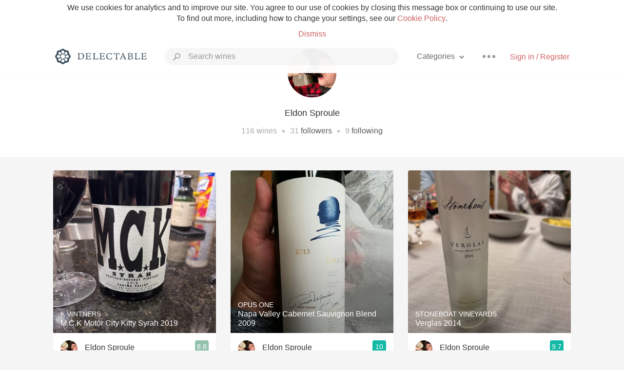

--- FILE ---
content_type: text/html
request_url: https://delectable.com/@eldonsproule
body_size: 23361
content:
<!DOCTYPE html><html lang="en"><head><meta charset="utf-8"><title>Eldon Sproule – Delectable Wine</title><link rel="canonical" href="https://delectable.com/@eldonsproule"><meta name="google" content="notranslate"><meta name="viewport" content="width=device-width, initial-scale=1, user-scalable=no"><meta name="description" content="See Delectable wine ratings and reviews from Eldon Sproule (@eldonsproule)"><meta property="fb:app_id" content="201275219971584"><meta property="al:ios:app_name" content="Delectable"><meta property="al:ios:app_store_id" content="512106648"><meta property="al:android:app_name" content="Delectable"><meta property="al:android:package" content="com.delectable.mobile"><meta name="apple-itunes-app" content="app-id=512106648"><meta name="twitter:site" content="@delectable"><meta name="twitter:creator" content="@delectable"><meta name="twitter:app:country" content="US"><meta name="twitter:app:name:iphone" content="Delectable"><meta name="twitter:app:id:iphone" content="512106648"><meta name="twitter:app:name:googleplay" content="Delectable"><meta name="twitter:app:id:googleplay" content="com.delectable.mobile"><meta name="title" content="Eldon Sproule – Delectable Wine"><meta name="canonical" content="/@eldonsproule"><meta name="description" content="See Delectable wine ratings and reviews from Eldon Sproule (@eldonsproule)"><meta property="al:ios:url" content="delectable://account?account_id=562ee265eaf407dd330000a0"><meta property="al:android:url" content="delectable://account?account_id=562ee265eaf407dd330000a0"><meta property="og:description" content="See Delectable wine ratings and reviews from Eldon Sproule (@eldonsproule)"><meta property="og:url" content="https://delectable.com/@eldonsproule"><meta property="og:title" content="Eldon Sproule – Delectable Wine"><meta property="og:image" content="https://s3.amazonaws.com/delectable-profile-photos/eldonsproule-1589772672-3afdd6a94c32.jpg"><meta name="twitter:title" content="Eldon Sproule – Delectable Wine"><meta name="twitter:image:src" content="https://s3.amazonaws.com/delectable-profile-photos/eldonsproule-1589772672-3afdd6a94c32.jpg"><meta name="twitter:app:url:iphone" content="delectable://account?account_id=562ee265eaf407dd330000a0"><meta name="twitter:app:url:googleplay" content="delectable://account?account_id=562ee265eaf407dd330000a0"><meta name="deeplink" content="delectable://account?account_id=562ee265eaf407dd330000a0"><meta name="twitter:app:country" content="US"><meta name="twitter:app:name:iphone" content="Delectable"><meta name="twitter:app:id:iphone" content="512106648"><meta name="twitter:app:name:googleplay" content="Delectable"><meta name="twitter:app:id:googleplay" content="com.delectable.mobile"><meta name="apple-mobile-web-app-capable" content="yes"><meta name="mobile-web-app-capable" content="yes"><meta name="apple-mobile-web-app-title" content="Delectable"><meta name="apple-mobile-web-app-status-bar-style" content="black"><meta name="theme-color" content="#f5f5f5"><link href="https://delectable.com/images/android-icon-192-538470b8.png" sizes="192x192" rel="icon"><link href="https://delectable.com/images/apple-touch-icon-cbf42a21.png" rel="apple-touch-icon-precomposed"><link href="https://delectable.com/images/apple-touch-icon-76-5a0d4972.png" sizes="76x76" rel="apple-touch-icon-precomposed"><link href="https://delectable.com/images/apple-touch-icon-120-9c86e6e8.png" sizes="120x120" rel="apple-touch-icon-precomposed"><link href="https://delectable.com/images/apple-touch-icon-152-c1554fff.png" sizes="152x152" rel="apple-touch-icon-precomposed"><link href="https://delectable.com/images/apple-touch-startup-image-1242x2148-bec2948f.png" media="(device-width: 414px) and (device-height: 736px) and (-webkit-device-pixel-ratio: 3)" rel="apple-touch-startup-image"><link href="https://delectable.com/images/apple-touch-startup-image-750x1294-76414c56.png" media="(device-width: 375px) and (device-height: 667px) and (-webkit-device-pixel-ratio: 2)" rel="apple-touch-startup-image"><link href="https://delectable.com/images/apple-touch-startup-image-640x1096-8e16d1fa.png" media="(device-width: 320px) and (device-height: 568px) and (-webkit-device-pixel-ratio: 2)" rel="apple-touch-startup-image"><link href="https://delectable.com/images/apple-touch-startup-image-640x920-268a83f3.png" media="(device-width: 320px) and (device-height: 480px) and (-webkit-device-pixel-ratio: 2)" rel="apple-touch-startup-image"><link href="https://plus.google.com/+DelectableWine" rel="publisher"><link href="https://delectable.com/images/favicon-2c864262.png" rel="shortcut icon" type="image/vnd.microsoft.icon"><link rel="stylesheet" type="text/css" href="//cloud.typography.com/6518072/679044/css/fonts.css"><link rel="stylesheet" href="https://delectable.com/stylesheets/application-48350cc3.css"><script>(function() {var _fbq = window._fbq || (window._fbq = []);if (!_fbq.loaded) {var fbds = document.createElement('script');fbds.async = true;fbds.src = '//connect.facebook.net/en_US/fbds.js';var s = document.getElementsByTagName('script')[0];s.parentNode.insertBefore(fbds, s);_fbq.loaded = true;}_fbq.push(['addPixelId', '515265288649818']);})();window._fbq = window._fbq || [];window._fbq.push(['track', 'PixelInitialized', {}]);</script><noscript><img height="1" width="1" style="display:none;" src="https://www.facebook.com/tr?id=515265288649818&amp;ev=PixelInitialized"></noscript><script>(function(i,s,o,g,r,a,m){i['GoogleAnalyticsObject']=r;i[r]=i[r]||function(){(i[r].q=i[r].q||[]).push(arguments)},i[r].l=1*new Date();a=s.createElement(o),m=s.getElementsByTagName(o)[0];a.async=1;a.src=g;m.parentNode.insertBefore(a,m)})(window,document,'script','//www.google-analytics.com/analytics.js','ga');ga('create', 'UA-26238315-1', 'auto');ga('send', 'pageview');</script><script src="//d2wy8f7a9ursnm.cloudfront.net/bugsnag-3.min.js" data-releasestage="production" data-apikey="cafbf4ea2de0083392b4b8ee60c26eb1" defer></script><!--[if lt IE 10]><link rel="stylesheet" href="/stylesheets/ie-80922c40.css" /><script src="/javascripts/polyfills-5aa69cba.js"></script><![endif]--></head><body class=""><div id="app"><div class="" data-reactid=".td5gglpp1c" data-react-checksum="1720051407"><div class="sticky-header" data-reactid=".td5gglpp1c.0"><div class="cookie-policy" data-reactid=".td5gglpp1c.0.0"><div class="cookie-policy-text" data-reactid=".td5gglpp1c.0.0.0"><span data-reactid=".td5gglpp1c.0.0.0.0">We use cookies for analytics and to improve our site. You agree to our use of cookies by closing this message box or continuing to use our site. To find out more, including how to change your settings, see our </span><a class="cookie-policy-link" target="_blank" href="/cookiePolicy" data-reactid=".td5gglpp1c.0.0.0.1">Cookie Policy</a><span data-reactid=".td5gglpp1c.0.0.0.2">.</span></div><div class="cookie-policy-text" data-reactid=".td5gglpp1c.0.0.1"><a class="cookie-policy-link" href="" data-reactid=".td5gglpp1c.0.0.1.0">Dismiss</a></div></div><nav class="nav" role="navigation" data-reactid=".td5gglpp1c.0.1"><div class="nav__container" data-reactid=".td5gglpp1c.0.1.0"><a class="nav__logo" href="/" data-reactid=".td5gglpp1c.0.1.0.0"><img class="desktop" src="https://delectable.com/images/navigation_logo_desktop_3x-953798e2.png" srcset="https://delectable.com/images/navigation_logo_desktop-9f6e750c.svg 1x" data-reactid=".td5gglpp1c.0.1.0.0.0"><img class="mobile" src="https://delectable.com/images/navigation_logo_mobile_3x-9423757b.png" srcset="https://delectable.com/images/navigation_logo_mobile-c6c4724c.svg 1x" data-reactid=".td5gglpp1c.0.1.0.0.1"></a><div class="nav-auth nav-auth--unauthenticated" data-reactid=".td5gglpp1c.0.1.0.1"><a class="nav-auth__sign-in-link" href="/register" data-reactid=".td5gglpp1c.0.1.0.1.0">Sign in / Register</a></div><div class="nav-dots nav-dots--unauthenticated" data-reactid=".td5gglpp1c.0.1.0.2"><div class="popover" data-reactid=".td5gglpp1c.0.1.0.2.0"><a class="popover__open-link" href="#" data-reactid=".td5gglpp1c.0.1.0.2.0.0"><div class="nav-dots__dots" data-reactid=".td5gglpp1c.0.1.0.2.0.0.0"></div></a><div class="popover__menu popover__menu--closed" data-reactid=".td5gglpp1c.0.1.0.2.0.1"><ul class="popover__menu__links popover__menu__links--main" data-reactid=".td5gglpp1c.0.1.0.2.0.1.0"><li class="popover__menu__links__li popover__menu__links__li--mobile-only" data-reactid=".td5gglpp1c.0.1.0.2.0.1.0.$0"><a class="popover__menu__links__link" href="/sign-in" data-reactid=".td5gglpp1c.0.1.0.2.0.1.0.$0.0">Sign in</a></li><li class="popover__menu__links__li" data-reactid=".td5gglpp1c.0.1.0.2.0.1.0.$1"><a class="popover__menu__links__link" href="/feeds/trending_feed" data-reactid=".td5gglpp1c.0.1.0.2.0.1.0.$1.0">Trending</a></li><li class="popover__menu__links__li" data-reactid=".td5gglpp1c.0.1.0.2.0.1.0.$2"><a class="popover__menu__links__link" href="/press" data-reactid=".td5gglpp1c.0.1.0.2.0.1.0.$2.0">Press</a></li><li class="popover__menu__links__li" data-reactid=".td5gglpp1c.0.1.0.2.0.1.0.$3"><a class="popover__menu__links__link" href="http://blog.delectable.com" data-reactid=".td5gglpp1c.0.1.0.2.0.1.0.$3.0">Blog</a></li></ul><ul class="popover__menu__links popover__menu__links--secondary" data-reactid=".td5gglpp1c.0.1.0.2.0.1.1"><li class="popover__menu__links__li" data-reactid=".td5gglpp1c.0.1.0.2.0.1.1.$0"><a class="popover__menu__links__link" href="https://twitter.com/delectable" data-reactid=".td5gglpp1c.0.1.0.2.0.1.1.$0.0">Twitter</a></li><li class="popover__menu__links__li" data-reactid=".td5gglpp1c.0.1.0.2.0.1.1.$1"><a class="popover__menu__links__link" href="https://www.facebook.com/delectable" data-reactid=".td5gglpp1c.0.1.0.2.0.1.1.$1.0">Facebook</a></li><li class="popover__menu__links__li" data-reactid=".td5gglpp1c.0.1.0.2.0.1.1.$2"><a class="popover__menu__links__link" href="https://instagram.com/delectable" data-reactid=".td5gglpp1c.0.1.0.2.0.1.1.$2.0">Instagram</a></li></ul></div></div></div><div class="nav-categories" data-reactid=".td5gglpp1c.0.1.0.3"><button class="nav-categories__button" data-reactid=".td5gglpp1c.0.1.0.3.0"><span data-reactid=".td5gglpp1c.0.1.0.3.0.0">Categories</span><img class="nav-categories__button__icon" src="https://delectable.com/images/icn_small_chevron_down_3x-177ba448.png" srcset="https://delectable.com/images/icn_small_chevron_down-7a056ab4.svg 2x" data-reactid=".td5gglpp1c.0.1.0.3.0.1"></button><div class="nav-categories__overlay nav-categories__overlay--closed" data-reactid=".td5gglpp1c.0.1.0.3.1"><div class="categories-list categories-list--with-background-images" data-reactid=".td5gglpp1c.0.1.0.3.1.0"><section class="categories-list__section" data-reactid=".td5gglpp1c.0.1.0.3.1.0.0"><div class="categories-list__section__category" data-reactid=".td5gglpp1c.0.1.0.3.1.0.0.1:$0"><a href="/categories/rich-and-bold" data-reactid=".td5gglpp1c.0.1.0.3.1.0.0.1:$0.0">Rich and Bold</a></div><div class="categories-list__section__category" data-reactid=".td5gglpp1c.0.1.0.3.1.0.0.1:$1"><a href="/categories/grower-champagne" data-reactid=".td5gglpp1c.0.1.0.3.1.0.0.1:$1.0">Grower Champagne</a></div><div class="categories-list__section__category" data-reactid=".td5gglpp1c.0.1.0.3.1.0.0.1:$2"><a href="/categories/pizza" data-reactid=".td5gglpp1c.0.1.0.3.1.0.0.1:$2.0">Pizza</a></div><div class="categories-list__section__category" data-reactid=".td5gglpp1c.0.1.0.3.1.0.0.1:$3"><a href="/categories/classic-napa" data-reactid=".td5gglpp1c.0.1.0.3.1.0.0.1:$3.0">Classic Napa</a></div><div class="categories-list__section__category" data-reactid=".td5gglpp1c.0.1.0.3.1.0.0.1:$4"><a href="/categories/etna-rosso" data-reactid=".td5gglpp1c.0.1.0.3.1.0.0.1:$4.0">Etna Rosso</a></div><div class="categories-list__section__category" data-reactid=".td5gglpp1c.0.1.0.3.1.0.0.1:$5"><a href="/categories/with-goat-cheese" data-reactid=".td5gglpp1c.0.1.0.3.1.0.0.1:$5.0">With Goat Cheese</a></div><div class="categories-list__section__category" data-reactid=".td5gglpp1c.0.1.0.3.1.0.0.1:$6"><a href="/categories/tawny-port" data-reactid=".td5gglpp1c.0.1.0.3.1.0.0.1:$6.0">Tawny Port</a></div><div class="categories-list__section__category" data-reactid=".td5gglpp1c.0.1.0.3.1.0.0.1:$7"><a href="/categories/skin-contact" data-reactid=".td5gglpp1c.0.1.0.3.1.0.0.1:$7.0">Skin Contact</a></div><div class="categories-list__section__category" data-reactid=".td5gglpp1c.0.1.0.3.1.0.0.1:$8"><a href="/categories/unicorn" data-reactid=".td5gglpp1c.0.1.0.3.1.0.0.1:$8.0">Unicorn</a></div><div class="categories-list__section__category" data-reactid=".td5gglpp1c.0.1.0.3.1.0.0.1:$9"><a href="/categories/1982-bordeaux" data-reactid=".td5gglpp1c.0.1.0.3.1.0.0.1:$9.0">1982 Bordeaux</a></div><div class="categories-list__section__category" data-reactid=".td5gglpp1c.0.1.0.3.1.0.0.1:$10"><a href="/categories/acidity" data-reactid=".td5gglpp1c.0.1.0.3.1.0.0.1:$10.0">Acidity</a></div><div class="categories-list__section__category" data-reactid=".td5gglpp1c.0.1.0.3.1.0.0.1:$11"><a href="/categories/hops" data-reactid=".td5gglpp1c.0.1.0.3.1.0.0.1:$11.0">Hops</a></div><div class="categories-list__section__category" data-reactid=".td5gglpp1c.0.1.0.3.1.0.0.1:$12"><a href="/categories/oaky" data-reactid=".td5gglpp1c.0.1.0.3.1.0.0.1:$12.0">Oaky</a></div><div class="categories-list__section__category" data-reactid=".td5gglpp1c.0.1.0.3.1.0.0.1:$13"><a href="/categories/2010-chablis" data-reactid=".td5gglpp1c.0.1.0.3.1.0.0.1:$13.0">2010 Chablis</a></div><div class="categories-list__section__category" data-reactid=".td5gglpp1c.0.1.0.3.1.0.0.1:$14"><a href="/categories/sour-beer" data-reactid=".td5gglpp1c.0.1.0.3.1.0.0.1:$14.0">Sour Beer</a></div><div class="categories-list__section__category" data-reactid=".td5gglpp1c.0.1.0.3.1.0.0.1:$15"><a href="/categories/qpr" data-reactid=".td5gglpp1c.0.1.0.3.1.0.0.1:$15.0">QPR</a></div><div class="categories-list__section__category" data-reactid=".td5gglpp1c.0.1.0.3.1.0.0.1:$16"><a href="/categories/oregon-pinot" data-reactid=".td5gglpp1c.0.1.0.3.1.0.0.1:$16.0">Oregon Pinot</a></div><div class="categories-list__section__category" data-reactid=".td5gglpp1c.0.1.0.3.1.0.0.1:$17"><a href="/categories/islay" data-reactid=".td5gglpp1c.0.1.0.3.1.0.0.1:$17.0">Islay</a></div><div class="categories-list__section__category" data-reactid=".td5gglpp1c.0.1.0.3.1.0.0.1:$18"><a href="/categories/buttery" data-reactid=".td5gglpp1c.0.1.0.3.1.0.0.1:$18.0">Buttery</a></div><div class="categories-list__section__category" data-reactid=".td5gglpp1c.0.1.0.3.1.0.0.1:$19"><a href="/categories/coravin" data-reactid=".td5gglpp1c.0.1.0.3.1.0.0.1:$19.0">Coravin</a></div><div class="categories-list__section__category" data-reactid=".td5gglpp1c.0.1.0.3.1.0.0.1:$20"><a href="/categories/mezcal" data-reactid=".td5gglpp1c.0.1.0.3.1.0.0.1:$20.0">Mezcal</a></div></section></div></div></div><div class="search-box" data-reactid=".td5gglpp1c.0.1.0.4"><input class="search-box__input" name="search_term_string" type="text" placeholder="Search wines" autocomplete="off" autocorrect="off" value="" itemprop="query-input" data-reactid=".td5gglpp1c.0.1.0.4.0"><span class="search-box__icon" data-reactid=".td5gglpp1c.0.1.0.4.1"></span><span class="search-box__icon search-box__icon--close" data-reactid=".td5gglpp1c.0.1.0.4.2"></span></div></div></nav></div><div class="app-view" data-reactid=".td5gglpp1c.1"><div class="user-profile" data-reactid=".td5gglpp1c.1.0"><noscript data-reactid=".td5gglpp1c.1.0.0"></noscript><section class="user-profile-header" data-reactid=".td5gglpp1c.1.0.1"><div class="image-wrapper loading user-profile-header__image-wrapper" data-reactid=".td5gglpp1c.1.0.1.0"><div class="image-wrapper__image user-profile-header__image-wrapper__image" style="background-size:cover;background-position:center center;background-image:url(https://s3.amazonaws.com/delectable-profile-photos/eldonsproule-1589772672-3afdd6a94c32_250x250.jpg);opacity:0;" data-reactid=".td5gglpp1c.1.0.1.0.0"></div></div><h1 class="user-profile-header__name" data-reactid=".td5gglpp1c.1.0.1.1"><span data-reactid=".td5gglpp1c.1.0.1.1.0">Eldon Sproule</span><span data-reactid=".td5gglpp1c.1.0.1.1.1"> </span><noscript data-reactid=".td5gglpp1c.1.0.1.1.2"></noscript><span data-reactid=".td5gglpp1c.1.0.1.1.3"> </span><noscript data-reactid=".td5gglpp1c.1.0.1.1.4"></noscript></h1><p class="user-profile-header__bio" data-reactid=".td5gglpp1c.1.0.1.2"></p><p class="user-profile-header__count-list" data-reactid=".td5gglpp1c.1.0.1.4"><span class="user-profile-header__count-list__count" data-reactid=".td5gglpp1c.1.0.1.4.0"><span data-reactid=".td5gglpp1c.1.0.1.4.0.0">116</span><span data-reactid=".td5gglpp1c.1.0.1.4.0.1"> wines</span></span><span class="user-profile-header__count-list__bullet" data-reactid=".td5gglpp1c.1.0.1.4.1"> • </span><span class="user-profile-header__count-list__count" data-reactid=".td5gglpp1c.1.0.1.4.2"><span data-reactid=".td5gglpp1c.1.0.1.4.2.0">31</span><span data-reactid=".td5gglpp1c.1.0.1.4.2.1"> </span><a href="/@eldonsproule/followers" data-reactid=".td5gglpp1c.1.0.1.4.2.2">followers</a></span><span class="user-profile-header__count-list__bullet" data-reactid=".td5gglpp1c.1.0.1.4.3"> • </span><span class="user-profile-header__count-list__count" data-reactid=".td5gglpp1c.1.0.1.4.4"><span data-reactid=".td5gglpp1c.1.0.1.4.4.0">9</span><span data-reactid=".td5gglpp1c.1.0.1.4.4.1"> </span><a href="/@eldonsproule/following" data-reactid=".td5gglpp1c.1.0.1.4.4.2">following</a></span></p></section><div class="feed" data-reactid=".td5gglpp1c.1.0.2"><div class="column-container column-container--columns-3" data-reactid=".td5gglpp1c.1.0.2.2"><div class="column-container__column" data-reactid=".td5gglpp1c.1.0.2.2.$0"><div class="capture capture--feed-capture" itemscope itemtype="http://schema.org/Product" data-reactid=".td5gglpp1c.1.0.2.2.$0.$6912842c2b4a85000162088f"><section class="capture-header" data-reactid=".td5gglpp1c.1.0.2.2.$0.$6912842c2b4a85000162088f.0"><a href="/wine/k-vintners/mck-motor-city-kitty-syrah/2019" class="capture-header__wine-profile-link" data-reactid=".td5gglpp1c.1.0.2.2.$0.$6912842c2b4a85000162088f.0.0"><meta itemprop="image" content="https://d2mvsg0ph94s7h.cloudfront.net/eldonsproule-1762821163-a9183ef469a5_450x450.jpg" data-reactid=".td5gglpp1c.1.0.2.2.$0.$6912842c2b4a85000162088f.0.0.0"><div class="image-wrapper loading " data-reactid=".td5gglpp1c.1.0.2.2.$0.$6912842c2b4a85000162088f.0.0.1"><div class="image-wrapper__image " style="background-size:cover;background-position:center center;background-image:url(https://d2mvsg0ph94s7h.cloudfront.net/eldonsproule-1762821163-a9183ef469a5_450x450.jpg);opacity:0;" data-reactid=".td5gglpp1c.1.0.2.2.$0.$6912842c2b4a85000162088f.0.0.1.0"></div></div><div class="capture-header__details" data-reactid=".td5gglpp1c.1.0.2.2.$0.$6912842c2b4a85000162088f.0.0.2"><h2 class="capture-header__producer" itemprop="brand" data-reactid=".td5gglpp1c.1.0.2.2.$0.$6912842c2b4a85000162088f.0.0.2.0">K Vintners</h2><h1 class="capture-header__name" itemprop="name" data-reactid=".td5gglpp1c.1.0.2.2.$0.$6912842c2b4a85000162088f.0.0.2.1">M.C.K Motor City Kitty Syrah 2019</h1></div></a><div class="popover" data-reactid=".td5gglpp1c.1.0.2.2.$0.$6912842c2b4a85000162088f.0.1"><a class="popover__open-link" href="#" data-reactid=".td5gglpp1c.1.0.2.2.$0.$6912842c2b4a85000162088f.0.1.0"><div class="capture-header__dots" data-reactid=".td5gglpp1c.1.0.2.2.$0.$6912842c2b4a85000162088f.0.1.0.0"></div></a><div class="popover__menu popover__menu--closed" data-reactid=".td5gglpp1c.1.0.2.2.$0.$6912842c2b4a85000162088f.0.1.1"><ul class="popover__menu__links popover__menu__links--main" data-reactid=".td5gglpp1c.1.0.2.2.$0.$6912842c2b4a85000162088f.0.1.1.0"><li class="popover__menu__links__li" data-reactid=".td5gglpp1c.1.0.2.2.$0.$6912842c2b4a85000162088f.0.1.1.0.$0"><a class="popover__menu__links__link" href="#" data-reactid=".td5gglpp1c.1.0.2.2.$0.$6912842c2b4a85000162088f.0.1.1.0.$0.0">Embed</a></li></ul></div></div></section><div class="capture-main-comment" itemprop="review" itemscope itemtype="http://schema.org/Review" data-reactid=".td5gglpp1c.1.0.2.2.$0.$6912842c2b4a85000162088f.1"><div data-reactid=".td5gglpp1c.1.0.2.2.$0.$6912842c2b4a85000162088f.1.0"><div class="capture-main-comment__author" data-reactid=".td5gglpp1c.1.0.2.2.$0.$6912842c2b4a85000162088f.1.0.0"><a class="capture-main-comment__author__photo-link" href="/@eldonsproule" data-reactid=".td5gglpp1c.1.0.2.2.$0.$6912842c2b4a85000162088f.1.0.0.0"><img class="capture-main-comment__author__photo-link__image" itemprop="image" src="https://s3.amazonaws.com/delectable-profile-photos/eldonsproule-1589772672-3afdd6a94c32_250x250.jpg" alt="Eldon Sproule" title="Eldon Sproule" data-reactid=".td5gglpp1c.1.0.2.2.$0.$6912842c2b4a85000162088f.1.0.0.0.0"></a><div class="vertically-align-block vertically-align-block--center" itemprop="author" itemscope itemtype="http://schema.org/Person" data-reactid=".td5gglpp1c.1.0.2.2.$0.$6912842c2b4a85000162088f.1.0.0.1"><p class="capture-main-comment__author__name" itemprop="name" data-reactid=".td5gglpp1c.1.0.2.2.$0.$6912842c2b4a85000162088f.1.0.0.1.0"><a href="/@eldonsproule" data-reactid=".td5gglpp1c.1.0.2.2.$0.$6912842c2b4a85000162088f.1.0.0.1.0.0">Eldon Sproule</a><span data-reactid=".td5gglpp1c.1.0.2.2.$0.$6912842c2b4a85000162088f.1.0.0.1.0.1"> </span><noscript data-reactid=".td5gglpp1c.1.0.2.2.$0.$6912842c2b4a85000162088f.1.0.0.1.0.2"></noscript><span data-reactid=".td5gglpp1c.1.0.2.2.$0.$6912842c2b4a85000162088f.1.0.0.1.0.3"> </span><noscript data-reactid=".td5gglpp1c.1.0.2.2.$0.$6912842c2b4a85000162088f.1.0.0.1.0.4"></noscript></p></div><div itemprop="reviewRating" itemscope itemtype="http://schema.org/Rating" data-reactid=".td5gglpp1c.1.0.2.2.$0.$6912842c2b4a85000162088f.1.0.0.2"><meta itemprop="worstRating" content="6" data-reactid=".td5gglpp1c.1.0.2.2.$0.$6912842c2b4a85000162088f.1.0.0.2.0"><meta itemprop="bestRating" content="10" data-reactid=".td5gglpp1c.1.0.2.2.$0.$6912842c2b4a85000162088f.1.0.0.2.1"><span class="rating rating--good" itemprop="ratingValue" data-reactid=".td5gglpp1c.1.0.2.2.$0.$6912842c2b4a85000162088f.1.0.0.2.2">8.8</span></div></div><p class="capture-main-comment__note" itemprop="reviewBody" data-reactid=".td5gglpp1c.1.0.2.2.$0.$6912842c2b4a85000162088f.1.0.1"><span class="" data-reactid=".td5gglpp1c.1.0.2.2.$0.$6912842c2b4a85000162088f.1.0.1.0"><span data-reactid=".td5gglpp1c.1.0.2.2.$0.$6912842c2b4a85000162088f.1.0.1.0.0">A little bit of bret, but still very enjoyable. Full bodied and inky. Honestly delicious, and the funk mostly blew off after some time. </span></span><span class="capture-main-comment__created-at" data-reactid=".td5gglpp1c.1.0.2.2.$0.$6912842c2b4a85000162088f.1.0.1.1"> — 2 months ago</span></p><noscript data-reactid=".td5gglpp1c.1.0.2.2.$0.$6912842c2b4a85000162088f.1.0.2"></noscript><noscript data-reactid=".td5gglpp1c.1.0.2.2.$0.$6912842c2b4a85000162088f.1.0.3"></noscript><meta itemprop="about" content="2019 M.C.K Motor City Kitty Syrah K Vintners" data-reactid=".td5gglpp1c.1.0.2.2.$0.$6912842c2b4a85000162088f.1.0.4"><meta itemprop="datePublished" content="2025-11-11T00:32:44+00:00" data-reactid=".td5gglpp1c.1.0.2.2.$0.$6912842c2b4a85000162088f.1.0.5"></div></div></div><div class="capture capture--feed-capture" itemscope itemtype="http://schema.org/Product" data-reactid=".td5gglpp1c.1.0.2.2.$0.$638d7576dcb5fc0001f9301e"><section class="capture-header" data-reactid=".td5gglpp1c.1.0.2.2.$0.$638d7576dcb5fc0001f9301e.0"><a href="/wine/unsworth-vineyards/saison-vineyard-pinot-noir/2020" class="capture-header__wine-profile-link" data-reactid=".td5gglpp1c.1.0.2.2.$0.$638d7576dcb5fc0001f9301e.0.0"><meta itemprop="image" content="https://d2mvsg0ph94s7h.cloudfront.net/eldonsproule-1670215027-b68238f6f825_450x450.jpg" data-reactid=".td5gglpp1c.1.0.2.2.$0.$638d7576dcb5fc0001f9301e.0.0.0"><div class="image-wrapper loading " data-reactid=".td5gglpp1c.1.0.2.2.$0.$638d7576dcb5fc0001f9301e.0.0.1"><div class="image-wrapper__image " style="background-size:cover;background-position:center center;background-image:url(https://d2mvsg0ph94s7h.cloudfront.net/eldonsproule-1670215027-b68238f6f825_450x450.jpg);opacity:0;" data-reactid=".td5gglpp1c.1.0.2.2.$0.$638d7576dcb5fc0001f9301e.0.0.1.0"></div></div><div class="capture-header__details" data-reactid=".td5gglpp1c.1.0.2.2.$0.$638d7576dcb5fc0001f9301e.0.0.2"><h2 class="capture-header__producer" itemprop="brand" data-reactid=".td5gglpp1c.1.0.2.2.$0.$638d7576dcb5fc0001f9301e.0.0.2.0">Unsworth Vineyards</h2><h1 class="capture-header__name" itemprop="name" data-reactid=".td5gglpp1c.1.0.2.2.$0.$638d7576dcb5fc0001f9301e.0.0.2.1">Saison Vineyard Pinot Noir 2020</h1></div></a><div class="popover" data-reactid=".td5gglpp1c.1.0.2.2.$0.$638d7576dcb5fc0001f9301e.0.1"><a class="popover__open-link" href="#" data-reactid=".td5gglpp1c.1.0.2.2.$0.$638d7576dcb5fc0001f9301e.0.1.0"><div class="capture-header__dots" data-reactid=".td5gglpp1c.1.0.2.2.$0.$638d7576dcb5fc0001f9301e.0.1.0.0"></div></a><div class="popover__menu popover__menu--closed" data-reactid=".td5gglpp1c.1.0.2.2.$0.$638d7576dcb5fc0001f9301e.0.1.1"><ul class="popover__menu__links popover__menu__links--main" data-reactid=".td5gglpp1c.1.0.2.2.$0.$638d7576dcb5fc0001f9301e.0.1.1.0"><li class="popover__menu__links__li" data-reactid=".td5gglpp1c.1.0.2.2.$0.$638d7576dcb5fc0001f9301e.0.1.1.0.$0"><a class="popover__menu__links__link" href="#" data-reactid=".td5gglpp1c.1.0.2.2.$0.$638d7576dcb5fc0001f9301e.0.1.1.0.$0.0">Embed</a></li></ul></div></div></section><div class="capture-main-comment" itemprop="review" itemscope itemtype="http://schema.org/Review" data-reactid=".td5gglpp1c.1.0.2.2.$0.$638d7576dcb5fc0001f9301e.1"><div data-reactid=".td5gglpp1c.1.0.2.2.$0.$638d7576dcb5fc0001f9301e.1.0"><div class="capture-main-comment__author" data-reactid=".td5gglpp1c.1.0.2.2.$0.$638d7576dcb5fc0001f9301e.1.0.0"><a class="capture-main-comment__author__photo-link" href="/@eldonsproule" data-reactid=".td5gglpp1c.1.0.2.2.$0.$638d7576dcb5fc0001f9301e.1.0.0.0"><img class="capture-main-comment__author__photo-link__image" itemprop="image" src="https://s3.amazonaws.com/delectable-profile-photos/eldonsproule-1589772672-3afdd6a94c32_250x250.jpg" alt="Eldon Sproule" title="Eldon Sproule" data-reactid=".td5gglpp1c.1.0.2.2.$0.$638d7576dcb5fc0001f9301e.1.0.0.0.0"></a><div class="vertically-align-block vertically-align-block--center" itemprop="author" itemscope itemtype="http://schema.org/Person" data-reactid=".td5gglpp1c.1.0.2.2.$0.$638d7576dcb5fc0001f9301e.1.0.0.1"><p class="capture-main-comment__author__name" itemprop="name" data-reactid=".td5gglpp1c.1.0.2.2.$0.$638d7576dcb5fc0001f9301e.1.0.0.1.0"><a href="/@eldonsproule" data-reactid=".td5gglpp1c.1.0.2.2.$0.$638d7576dcb5fc0001f9301e.1.0.0.1.0.0">Eldon Sproule</a><span data-reactid=".td5gglpp1c.1.0.2.2.$0.$638d7576dcb5fc0001f9301e.1.0.0.1.0.1"> </span><noscript data-reactid=".td5gglpp1c.1.0.2.2.$0.$638d7576dcb5fc0001f9301e.1.0.0.1.0.2"></noscript><span data-reactid=".td5gglpp1c.1.0.2.2.$0.$638d7576dcb5fc0001f9301e.1.0.0.1.0.3"> </span><noscript data-reactid=".td5gglpp1c.1.0.2.2.$0.$638d7576dcb5fc0001f9301e.1.0.0.1.0.4"></noscript></p></div><div itemprop="reviewRating" itemscope itemtype="http://schema.org/Rating" data-reactid=".td5gglpp1c.1.0.2.2.$0.$638d7576dcb5fc0001f9301e.1.0.0.2"><meta itemprop="worstRating" content="6" data-reactid=".td5gglpp1c.1.0.2.2.$0.$638d7576dcb5fc0001f9301e.1.0.0.2.0"><meta itemprop="bestRating" content="10" data-reactid=".td5gglpp1c.1.0.2.2.$0.$638d7576dcb5fc0001f9301e.1.0.0.2.1"><span class="rating rating--best" itemprop="ratingValue" data-reactid=".td5gglpp1c.1.0.2.2.$0.$638d7576dcb5fc0001f9301e.1.0.0.2.2">9.3</span></div></div><p class="capture-main-comment__note" itemprop="reviewBody" data-reactid=".td5gglpp1c.1.0.2.2.$0.$638d7576dcb5fc0001f9301e.1.0.1"><span class="" data-reactid=".td5gglpp1c.1.0.2.2.$0.$638d7576dcb5fc0001f9301e.1.0.1.0"><span data-reactid=".td5gglpp1c.1.0.2.2.$0.$638d7576dcb5fc0001f9301e.1.0.1.0.0">Very Fruit forward, and about as full a Pinot as you will get. Almost like a California Pinot. Very very impressed, this is a cut above anything else from the Cowichan Valley.  On par with any premium Pinot noir from BC. Try it if you find it!</span></span><span class="capture-main-comment__created-at" data-reactid=".td5gglpp1c.1.0.2.2.$0.$638d7576dcb5fc0001f9301e.1.0.1.1"> — 3 years ago</span></p><noscript data-reactid=".td5gglpp1c.1.0.2.2.$0.$638d7576dcb5fc0001f9301e.1.0.2"></noscript><noscript data-reactid=".td5gglpp1c.1.0.2.2.$0.$638d7576dcb5fc0001f9301e.1.0.3"></noscript><meta itemprop="about" content="2020 Saison Vineyard Pinot Noir Unsworth Vineyards" data-reactid=".td5gglpp1c.1.0.2.2.$0.$638d7576dcb5fc0001f9301e.1.0.4"><meta itemprop="datePublished" content="2022-12-05T04:37:10+00:00" data-reactid=".td5gglpp1c.1.0.2.2.$0.$638d7576dcb5fc0001f9301e.1.0.5"></div></div></div><div class="capture capture--feed-capture" itemscope itemtype="http://schema.org/Product" data-reactid=".td5gglpp1c.1.0.2.2.$0.$6125bfadb1d2c00001bb082a"><section class="capture-header" data-reactid=".td5gglpp1c.1.0.2.2.$0.$6125bfadb1d2c00001bb082a.0"><a href="/wine/bodegas-franco-espanolas/bordon-gran-reserva-rioja-tempranillo/2011" class="capture-header__wine-profile-link" data-reactid=".td5gglpp1c.1.0.2.2.$0.$6125bfadb1d2c00001bb082a.0.0"><meta itemprop="image" content="https://d2mvsg0ph94s7h.cloudfront.net/eldonsproule-1629863847-f1951af37a3b_450x450.jpg" data-reactid=".td5gglpp1c.1.0.2.2.$0.$6125bfadb1d2c00001bb082a.0.0.0"><div class="image-wrapper loading " data-reactid=".td5gglpp1c.1.0.2.2.$0.$6125bfadb1d2c00001bb082a.0.0.1"><div class="image-wrapper__image " style="background-size:cover;background-position:center center;background-image:url(https://d2mvsg0ph94s7h.cloudfront.net/eldonsproule-1629863847-f1951af37a3b_450x450.jpg);opacity:0;" data-reactid=".td5gglpp1c.1.0.2.2.$0.$6125bfadb1d2c00001bb082a.0.0.1.0"></div></div><div class="capture-header__details" data-reactid=".td5gglpp1c.1.0.2.2.$0.$6125bfadb1d2c00001bb082a.0.0.2"><h2 class="capture-header__producer" itemprop="brand" data-reactid=".td5gglpp1c.1.0.2.2.$0.$6125bfadb1d2c00001bb082a.0.0.2.0">Bodegas Franco-Españolas</h2><h1 class="capture-header__name" itemprop="name" data-reactid=".td5gglpp1c.1.0.2.2.$0.$6125bfadb1d2c00001bb082a.0.0.2.1">Bordón Gran Reserva Rioja Tempranillo 2011</h1></div></a><div class="popover" data-reactid=".td5gglpp1c.1.0.2.2.$0.$6125bfadb1d2c00001bb082a.0.1"><a class="popover__open-link" href="#" data-reactid=".td5gglpp1c.1.0.2.2.$0.$6125bfadb1d2c00001bb082a.0.1.0"><div class="capture-header__dots" data-reactid=".td5gglpp1c.1.0.2.2.$0.$6125bfadb1d2c00001bb082a.0.1.0.0"></div></a><div class="popover__menu popover__menu--closed" data-reactid=".td5gglpp1c.1.0.2.2.$0.$6125bfadb1d2c00001bb082a.0.1.1"><ul class="popover__menu__links popover__menu__links--main" data-reactid=".td5gglpp1c.1.0.2.2.$0.$6125bfadb1d2c00001bb082a.0.1.1.0"><li class="popover__menu__links__li" data-reactid=".td5gglpp1c.1.0.2.2.$0.$6125bfadb1d2c00001bb082a.0.1.1.0.$0"><a class="popover__menu__links__link" href="#" data-reactid=".td5gglpp1c.1.0.2.2.$0.$6125bfadb1d2c00001bb082a.0.1.1.0.$0.0">Embed</a></li></ul></div></div></section><div class="capture-main-comment" itemprop="review" itemscope itemtype="http://schema.org/Review" data-reactid=".td5gglpp1c.1.0.2.2.$0.$6125bfadb1d2c00001bb082a.1"><div data-reactid=".td5gglpp1c.1.0.2.2.$0.$6125bfadb1d2c00001bb082a.1.0"><div class="capture-main-comment__author" data-reactid=".td5gglpp1c.1.0.2.2.$0.$6125bfadb1d2c00001bb082a.1.0.0"><a class="capture-main-comment__author__photo-link" href="/@eldonsproule" data-reactid=".td5gglpp1c.1.0.2.2.$0.$6125bfadb1d2c00001bb082a.1.0.0.0"><img class="capture-main-comment__author__photo-link__image" itemprop="image" src="https://s3.amazonaws.com/delectable-profile-photos/eldonsproule-1589772672-3afdd6a94c32_250x250.jpg" alt="Eldon Sproule" title="Eldon Sproule" data-reactid=".td5gglpp1c.1.0.2.2.$0.$6125bfadb1d2c00001bb082a.1.0.0.0.0"></a><div class="vertically-align-block vertically-align-block--center" itemprop="author" itemscope itemtype="http://schema.org/Person" data-reactid=".td5gglpp1c.1.0.2.2.$0.$6125bfadb1d2c00001bb082a.1.0.0.1"><p class="capture-main-comment__author__name" itemprop="name" data-reactid=".td5gglpp1c.1.0.2.2.$0.$6125bfadb1d2c00001bb082a.1.0.0.1.0"><a href="/@eldonsproule" data-reactid=".td5gglpp1c.1.0.2.2.$0.$6125bfadb1d2c00001bb082a.1.0.0.1.0.0">Eldon Sproule</a><span data-reactid=".td5gglpp1c.1.0.2.2.$0.$6125bfadb1d2c00001bb082a.1.0.0.1.0.1"> </span><noscript data-reactid=".td5gglpp1c.1.0.2.2.$0.$6125bfadb1d2c00001bb082a.1.0.0.1.0.2"></noscript><span data-reactid=".td5gglpp1c.1.0.2.2.$0.$6125bfadb1d2c00001bb082a.1.0.0.1.0.3"> </span><noscript data-reactid=".td5gglpp1c.1.0.2.2.$0.$6125bfadb1d2c00001bb082a.1.0.0.1.0.4"></noscript></p></div><div itemprop="reviewRating" itemscope itemtype="http://schema.org/Rating" data-reactid=".td5gglpp1c.1.0.2.2.$0.$6125bfadb1d2c00001bb082a.1.0.0.2"><meta itemprop="worstRating" content="6" data-reactid=".td5gglpp1c.1.0.2.2.$0.$6125bfadb1d2c00001bb082a.1.0.0.2.0"><meta itemprop="bestRating" content="10" data-reactid=".td5gglpp1c.1.0.2.2.$0.$6125bfadb1d2c00001bb082a.1.0.0.2.1"><span class="rating rating--best" itemprop="ratingValue" data-reactid=".td5gglpp1c.1.0.2.2.$0.$6125bfadb1d2c00001bb082a.1.0.0.2.2">9.0</span></div></div><p class="capture-main-comment__note" itemprop="reviewBody" data-reactid=".td5gglpp1c.1.0.2.2.$0.$6125bfadb1d2c00001bb082a.1.0.1"><span class="" data-reactid=".td5gglpp1c.1.0.2.2.$0.$6125bfadb1d2c00001bb082a.1.0.1.0"><span data-reactid=".td5gglpp1c.1.0.2.2.$0.$6125bfadb1d2c00001bb082a.1.0.1.0.0">Incredible spice on the nose. White pepper, baking spice and hints of Chinese 5 spice and tarragon. Black fruit is there, but it’s almost between black and red. Black currant. Nice long finish. The big oak you would expect from A rioja gran reserva.  </span><br data-reactid=".td5gglpp1c.1.0.2.2.$0.$6125bfadb1d2c00001bb082a.1.0.1.0.1"><span data-reactid=".td5gglpp1c.1.0.2.2.$0.$6125bfadb1d2c00001bb082a.1.0.1.0.2"></span><br data-reactid=".td5gglpp1c.1.0.2.2.$0.$6125bfadb1d2c00001bb082a.1.0.1.0.3"><span data-reactid=".td5gglpp1c.1.0.2.2.$0.$6125bfadb1d2c00001bb082a.1.0.1.0.4">It’s lighter in colour and body than you may expect. Still has youthful acidity and substantial tannin. Prime is probably 5 years away and it could go for 10.</span></span><span class="capture-main-comment__created-at" data-reactid=".td5gglpp1c.1.0.2.2.$0.$6125bfadb1d2c00001bb082a.1.0.1.1"> — 4 years ago</span></p><noscript data-reactid=".td5gglpp1c.1.0.2.2.$0.$6125bfadb1d2c00001bb082a.1.0.2"></noscript><noscript data-reactid=".td5gglpp1c.1.0.2.2.$0.$6125bfadb1d2c00001bb082a.1.0.3"></noscript><meta itemprop="about" content="2011 Bordón Gran Reserva Rioja Tempranillo Bodegas Franco-Españolas" data-reactid=".td5gglpp1c.1.0.2.2.$0.$6125bfadb1d2c00001bb082a.1.0.4"><meta itemprop="datePublished" content="2021-08-25T03:57:33+00:00" data-reactid=".td5gglpp1c.1.0.2.2.$0.$6125bfadb1d2c00001bb082a.1.0.5"></div></div></div></div><div class="column-container__column" data-reactid=".td5gglpp1c.1.0.2.2.$1"><div class="capture capture--feed-capture" itemscope itemtype="http://schema.org/Product" data-reactid=".td5gglpp1c.1.0.2.2.$1.$68a686c9e689a30001ffc0c8"><section class="capture-header" data-reactid=".td5gglpp1c.1.0.2.2.$1.$68a686c9e689a30001ffc0c8.0"><a href="/wine/opus-one/napa-valley-cabernet-sauvignon-blend/2009" class="capture-header__wine-profile-link" data-reactid=".td5gglpp1c.1.0.2.2.$1.$68a686c9e689a30001ffc0c8.0.0"><meta itemprop="image" content="https://d2mvsg0ph94s7h.cloudfront.net/timhopper-1514675348-58c36c502656_450x450.jpg" data-reactid=".td5gglpp1c.1.0.2.2.$1.$68a686c9e689a30001ffc0c8.0.0.0"><div class="image-wrapper loading " data-reactid=".td5gglpp1c.1.0.2.2.$1.$68a686c9e689a30001ffc0c8.0.0.1"><div class="image-wrapper__image " style="background-size:cover;background-position:center center;background-image:url(https://d2mvsg0ph94s7h.cloudfront.net/timhopper-1514675348-58c36c502656_450x450.jpg);opacity:0;" data-reactid=".td5gglpp1c.1.0.2.2.$1.$68a686c9e689a30001ffc0c8.0.0.1.0"></div></div><div class="capture-header__details" data-reactid=".td5gglpp1c.1.0.2.2.$1.$68a686c9e689a30001ffc0c8.0.0.2"><h2 class="capture-header__producer" itemprop="brand" data-reactid=".td5gglpp1c.1.0.2.2.$1.$68a686c9e689a30001ffc0c8.0.0.2.0">Opus One</h2><h1 class="capture-header__name" itemprop="name" data-reactid=".td5gglpp1c.1.0.2.2.$1.$68a686c9e689a30001ffc0c8.0.0.2.1">Napa Valley Cabernet Sauvignon Blend 2009</h1></div></a><div class="popover" data-reactid=".td5gglpp1c.1.0.2.2.$1.$68a686c9e689a30001ffc0c8.0.1"><a class="popover__open-link" href="#" data-reactid=".td5gglpp1c.1.0.2.2.$1.$68a686c9e689a30001ffc0c8.0.1.0"><div class="capture-header__dots" data-reactid=".td5gglpp1c.1.0.2.2.$1.$68a686c9e689a30001ffc0c8.0.1.0.0"></div></a><div class="popover__menu popover__menu--closed" data-reactid=".td5gglpp1c.1.0.2.2.$1.$68a686c9e689a30001ffc0c8.0.1.1"><ul class="popover__menu__links popover__menu__links--main" data-reactid=".td5gglpp1c.1.0.2.2.$1.$68a686c9e689a30001ffc0c8.0.1.1.0"><li class="popover__menu__links__li" data-reactid=".td5gglpp1c.1.0.2.2.$1.$68a686c9e689a30001ffc0c8.0.1.1.0.$0"><a class="popover__menu__links__link" href="#" data-reactid=".td5gglpp1c.1.0.2.2.$1.$68a686c9e689a30001ffc0c8.0.1.1.0.$0.0">Embed</a></li></ul></div></div></section><div class="capture-main-comment" itemprop="review" itemscope itemtype="http://schema.org/Review" data-reactid=".td5gglpp1c.1.0.2.2.$1.$68a686c9e689a30001ffc0c8.1"><div data-reactid=".td5gglpp1c.1.0.2.2.$1.$68a686c9e689a30001ffc0c8.1.0"><div class="capture-main-comment__author" data-reactid=".td5gglpp1c.1.0.2.2.$1.$68a686c9e689a30001ffc0c8.1.0.0"><a class="capture-main-comment__author__photo-link" href="/@eldonsproule" data-reactid=".td5gglpp1c.1.0.2.2.$1.$68a686c9e689a30001ffc0c8.1.0.0.0"><img class="capture-main-comment__author__photo-link__image" itemprop="image" src="https://s3.amazonaws.com/delectable-profile-photos/eldonsproule-1589772672-3afdd6a94c32_250x250.jpg" alt="Eldon Sproule" title="Eldon Sproule" data-reactid=".td5gglpp1c.1.0.2.2.$1.$68a686c9e689a30001ffc0c8.1.0.0.0.0"></a><div class="vertically-align-block vertically-align-block--center" itemprop="author" itemscope itemtype="http://schema.org/Person" data-reactid=".td5gglpp1c.1.0.2.2.$1.$68a686c9e689a30001ffc0c8.1.0.0.1"><p class="capture-main-comment__author__name" itemprop="name" data-reactid=".td5gglpp1c.1.0.2.2.$1.$68a686c9e689a30001ffc0c8.1.0.0.1.0"><a href="/@eldonsproule" data-reactid=".td5gglpp1c.1.0.2.2.$1.$68a686c9e689a30001ffc0c8.1.0.0.1.0.0">Eldon Sproule</a><span data-reactid=".td5gglpp1c.1.0.2.2.$1.$68a686c9e689a30001ffc0c8.1.0.0.1.0.1"> </span><noscript data-reactid=".td5gglpp1c.1.0.2.2.$1.$68a686c9e689a30001ffc0c8.1.0.0.1.0.2"></noscript><span data-reactid=".td5gglpp1c.1.0.2.2.$1.$68a686c9e689a30001ffc0c8.1.0.0.1.0.3"> </span><noscript data-reactid=".td5gglpp1c.1.0.2.2.$1.$68a686c9e689a30001ffc0c8.1.0.0.1.0.4"></noscript></p></div><div itemprop="reviewRating" itemscope itemtype="http://schema.org/Rating" data-reactid=".td5gglpp1c.1.0.2.2.$1.$68a686c9e689a30001ffc0c8.1.0.0.2"><meta itemprop="worstRating" content="6" data-reactid=".td5gglpp1c.1.0.2.2.$1.$68a686c9e689a30001ffc0c8.1.0.0.2.0"><meta itemprop="bestRating" content="10" data-reactid=".td5gglpp1c.1.0.2.2.$1.$68a686c9e689a30001ffc0c8.1.0.0.2.1"><span class="rating rating--best" itemprop="ratingValue" data-reactid=".td5gglpp1c.1.0.2.2.$1.$68a686c9e689a30001ffc0c8.1.0.0.2.2">10</span></div></div><p class="capture-main-comment__note" itemprop="reviewBody" data-reactid=".td5gglpp1c.1.0.2.2.$1.$68a686c9e689a30001ffc0c8.1.0.1"><span class="" data-reactid=".td5gglpp1c.1.0.2.2.$1.$68a686c9e689a30001ffc0c8.1.0.1.0"><span data-reactid=".td5gglpp1c.1.0.2.2.$1.$68a686c9e689a30001ffc0c8.1.0.1.0.0">So for those who don’t know, this wine is a collaboration between one of the most famous California winemakers and one of the most famous Bordeaux wine makers (the grapes are from Napa). </span><br data-reactid=".td5gglpp1c.1.0.2.2.$1.$68a686c9e689a30001ffc0c8.1.0.1.0.1"><span data-reactid=".td5gglpp1c.1.0.2.2.$1.$68a686c9e689a30001ffc0c8.1.0.1.0.2"></span><br data-reactid=".td5gglpp1c.1.0.2.2.$1.$68a686c9e689a30001ffc0c8.1.0.1.0.3"><span data-reactid=".td5gglpp1c.1.0.2.2.$1.$68a686c9e689a30001ffc0c8.1.0.1.0.4">The young expression when I first had it 10 years ago was big bold ripe fruit, probably the quintessential Napa cab. </span><br data-reactid=".td5gglpp1c.1.0.2.2.$1.$68a686c9e689a30001ffc0c8.1.0.1.0.5"><span data-reactid=".td5gglpp1c.1.0.2.2.$1.$68a686c9e689a30001ffc0c8.1.0.1.0.6"></span><br data-reactid=".td5gglpp1c.1.0.2.2.$1.$68a686c9e689a30001ffc0c8.1.0.1.0.7"><span data-reactid=".td5gglpp1c.1.0.2.2.$1.$68a686c9e689a30001ffc0c8.1.0.1.0.8">The aged expression had more secondary and tertiary characteristics, terroir, and represented Baron Rothschild in respects of crafting a wine that could grow and develop and express the care that goes into winemaking as opposed to simply growing good fruit. </span><br data-reactid=".td5gglpp1c.1.0.2.2.$1.$68a686c9e689a30001ffc0c8.1.0.1.0.9"><span data-reactid=".td5gglpp1c.1.0.2.2.$1.$68a686c9e689a30001ffc0c8.1.0.1.0.a"></span><br data-reactid=".td5gglpp1c.1.0.2.2.$1.$68a686c9e689a30001ffc0c8.1.0.1.0.b"><span data-reactid=".td5gglpp1c.1.0.2.2.$1.$68a686c9e689a30001ffc0c8.1.0.1.0.c">The young version of it perfectly expresses Mondavi and Napa. The aged version captures the elegance of Bordeaux winemaking and Rothschild’s fingerprints. You cannot fully experience this wine unless you’ve had it young and old. Unbelievable experience tonight. </span></span><span class="capture-main-comment__created-at" data-reactid=".td5gglpp1c.1.0.2.2.$1.$68a686c9e689a30001ffc0c8.1.0.1.1"> — 5 months ago</span></p><noscript data-reactid=".td5gglpp1c.1.0.2.2.$1.$68a686c9e689a30001ffc0c8.1.0.2"></noscript><div class="liking-participants" data-reactid=".td5gglpp1c.1.0.2.2.$1.$68a686c9e689a30001ffc0c8.1.0.3"><div class="liking-participants__participant-names" data-reactid=".td5gglpp1c.1.0.2.2.$1.$68a686c9e689a30001ffc0c8.1.0.3.0"><a href="/@dave325" class="liking-participants__participant-names__name" data-reactid=".td5gglpp1c.1.0.2.2.$1.$68a686c9e689a30001ffc0c8.1.0.3.0.0:$68121db111287a0001135559">Dave</a><span data-reactid=".td5gglpp1c.1.0.2.2.$1.$68a686c9e689a30001ffc0c8.1.0.3.0.1"> liked this</span></div></div><meta itemprop="about" content="2009 Napa Valley Cabernet Sauvignon Blend Opus One" data-reactid=".td5gglpp1c.1.0.2.2.$1.$68a686c9e689a30001ffc0c8.1.0.4"><meta itemprop="datePublished" content="2025-08-21T02:39:06+00:00" data-reactid=".td5gglpp1c.1.0.2.2.$1.$68a686c9e689a30001ffc0c8.1.0.5"></div></div></div><div class="capture capture--feed-capture" itemscope itemtype="http://schema.org/Product" data-reactid=".td5gglpp1c.1.0.2.2.$1.$61cfe1570b2060000173cb30"><section class="capture-header" data-reactid=".td5gglpp1c.1.0.2.2.$1.$61cfe1570b2060000173cb30.0"><a href="/wine/domaine-du-nozay/sancerre-sauvignon-blanc/2020" class="capture-header__wine-profile-link" data-reactid=".td5gglpp1c.1.0.2.2.$1.$61cfe1570b2060000173cb30.0.0"><meta itemprop="image" content="https://d2mvsg0ph94s7h.cloudfront.net/eldonsproule-1641013588-63fc86491394_450x450.jpg" data-reactid=".td5gglpp1c.1.0.2.2.$1.$61cfe1570b2060000173cb30.0.0.0"><div class="image-wrapper loading " data-reactid=".td5gglpp1c.1.0.2.2.$1.$61cfe1570b2060000173cb30.0.0.1"><div class="image-wrapper__image " style="background-size:cover;background-position:center center;background-image:url(https://d2mvsg0ph94s7h.cloudfront.net/eldonsproule-1641013588-63fc86491394_450x450.jpg);opacity:0;" data-reactid=".td5gglpp1c.1.0.2.2.$1.$61cfe1570b2060000173cb30.0.0.1.0"></div></div><div class="capture-header__details" data-reactid=".td5gglpp1c.1.0.2.2.$1.$61cfe1570b2060000173cb30.0.0.2"><h2 class="capture-header__producer" itemprop="brand" data-reactid=".td5gglpp1c.1.0.2.2.$1.$61cfe1570b2060000173cb30.0.0.2.0">Domaine du Nozay</h2><h1 class="capture-header__name" itemprop="name" data-reactid=".td5gglpp1c.1.0.2.2.$1.$61cfe1570b2060000173cb30.0.0.2.1">Sancerre Sauvignon Blanc 2020</h1></div></a><div class="popover" data-reactid=".td5gglpp1c.1.0.2.2.$1.$61cfe1570b2060000173cb30.0.1"><a class="popover__open-link" href="#" data-reactid=".td5gglpp1c.1.0.2.2.$1.$61cfe1570b2060000173cb30.0.1.0"><div class="capture-header__dots" data-reactid=".td5gglpp1c.1.0.2.2.$1.$61cfe1570b2060000173cb30.0.1.0.0"></div></a><div class="popover__menu popover__menu--closed" data-reactid=".td5gglpp1c.1.0.2.2.$1.$61cfe1570b2060000173cb30.0.1.1"><ul class="popover__menu__links popover__menu__links--main" data-reactid=".td5gglpp1c.1.0.2.2.$1.$61cfe1570b2060000173cb30.0.1.1.0"><li class="popover__menu__links__li" data-reactid=".td5gglpp1c.1.0.2.2.$1.$61cfe1570b2060000173cb30.0.1.1.0.$0"><a class="popover__menu__links__link" href="#" data-reactid=".td5gglpp1c.1.0.2.2.$1.$61cfe1570b2060000173cb30.0.1.1.0.$0.0">Embed</a></li></ul></div></div></section><div class="capture-main-comment" itemprop="review" itemscope itemtype="http://schema.org/Review" data-reactid=".td5gglpp1c.1.0.2.2.$1.$61cfe1570b2060000173cb30.1"><div data-reactid=".td5gglpp1c.1.0.2.2.$1.$61cfe1570b2060000173cb30.1.0"><div class="capture-main-comment__author" data-reactid=".td5gglpp1c.1.0.2.2.$1.$61cfe1570b2060000173cb30.1.0.0"><a class="capture-main-comment__author__photo-link" href="/@eldonsproule" data-reactid=".td5gglpp1c.1.0.2.2.$1.$61cfe1570b2060000173cb30.1.0.0.0"><img class="capture-main-comment__author__photo-link__image" itemprop="image" src="https://s3.amazonaws.com/delectable-profile-photos/eldonsproule-1589772672-3afdd6a94c32_250x250.jpg" alt="Eldon Sproule" title="Eldon Sproule" data-reactid=".td5gglpp1c.1.0.2.2.$1.$61cfe1570b2060000173cb30.1.0.0.0.0"></a><div class="vertically-align-block vertically-align-block--center" itemprop="author" itemscope itemtype="http://schema.org/Person" data-reactid=".td5gglpp1c.1.0.2.2.$1.$61cfe1570b2060000173cb30.1.0.0.1"><p class="capture-main-comment__author__name" itemprop="name" data-reactid=".td5gglpp1c.1.0.2.2.$1.$61cfe1570b2060000173cb30.1.0.0.1.0"><a href="/@eldonsproule" data-reactid=".td5gglpp1c.1.0.2.2.$1.$61cfe1570b2060000173cb30.1.0.0.1.0.0">Eldon Sproule</a><span data-reactid=".td5gglpp1c.1.0.2.2.$1.$61cfe1570b2060000173cb30.1.0.0.1.0.1"> </span><noscript data-reactid=".td5gglpp1c.1.0.2.2.$1.$61cfe1570b2060000173cb30.1.0.0.1.0.2"></noscript><span data-reactid=".td5gglpp1c.1.0.2.2.$1.$61cfe1570b2060000173cb30.1.0.0.1.0.3"> </span><noscript data-reactid=".td5gglpp1c.1.0.2.2.$1.$61cfe1570b2060000173cb30.1.0.0.1.0.4"></noscript></p></div><div itemprop="reviewRating" itemscope itemtype="http://schema.org/Rating" data-reactid=".td5gglpp1c.1.0.2.2.$1.$61cfe1570b2060000173cb30.1.0.0.2"><meta itemprop="worstRating" content="6" data-reactid=".td5gglpp1c.1.0.2.2.$1.$61cfe1570b2060000173cb30.1.0.0.2.0"><meta itemprop="bestRating" content="10" data-reactid=".td5gglpp1c.1.0.2.2.$1.$61cfe1570b2060000173cb30.1.0.0.2.1"><span class="rating rating--good" itemprop="ratingValue" data-reactid=".td5gglpp1c.1.0.2.2.$1.$61cfe1570b2060000173cb30.1.0.0.2.2">8.6</span></div></div><p class="capture-main-comment__note" itemprop="reviewBody" data-reactid=".td5gglpp1c.1.0.2.2.$1.$61cfe1570b2060000173cb30.1.0.1">Eldon had this 4 years ago</p><noscript data-reactid=".td5gglpp1c.1.0.2.2.$1.$61cfe1570b2060000173cb30.1.0.2"></noscript><noscript data-reactid=".td5gglpp1c.1.0.2.2.$1.$61cfe1570b2060000173cb30.1.0.3"></noscript><meta itemprop="about" content="2020 Sancerre Sauvignon Blanc Domaine du Nozay" data-reactid=".td5gglpp1c.1.0.2.2.$1.$61cfe1570b2060000173cb30.1.0.4"><meta itemprop="datePublished" content="2022-01-01T05:06:31+00:00" data-reactid=".td5gglpp1c.1.0.2.2.$1.$61cfe1570b2060000173cb30.1.0.5"></div></div></div><div class="capture capture--feed-capture" itemscope itemtype="http://schema.org/Product" data-reactid=".td5gglpp1c.1.0.2.2.$1.$5feea09fc71359927f000f88"><section class="capture-header" data-reactid=".td5gglpp1c.1.0.2.2.$1.$5feea09fc71359927f000f88.0"><a href="/wine/beni-di-batasiolo/riserva-barolo-nebbiolo/2010" class="capture-header__wine-profile-link" data-reactid=".td5gglpp1c.1.0.2.2.$1.$5feea09fc71359927f000f88.0.0"><meta itemprop="image" content="https://d2mvsg0ph94s7h.cloudfront.net/eldonsproule-1609474186-a870569261a2_450x450.jpg" data-reactid=".td5gglpp1c.1.0.2.2.$1.$5feea09fc71359927f000f88.0.0.0"><div class="image-wrapper loading " data-reactid=".td5gglpp1c.1.0.2.2.$1.$5feea09fc71359927f000f88.0.0.1"><div class="image-wrapper__image " style="background-size:cover;background-position:center center;background-image:url(https://d2mvsg0ph94s7h.cloudfront.net/eldonsproule-1609474186-a870569261a2_450x450.jpg);opacity:0;" data-reactid=".td5gglpp1c.1.0.2.2.$1.$5feea09fc71359927f000f88.0.0.1.0"></div></div><div class="capture-header__details" data-reactid=".td5gglpp1c.1.0.2.2.$1.$5feea09fc71359927f000f88.0.0.2"><h2 class="capture-header__producer" itemprop="brand" data-reactid=".td5gglpp1c.1.0.2.2.$1.$5feea09fc71359927f000f88.0.0.2.0">Beni di Batasiolo</h2><h1 class="capture-header__name" itemprop="name" data-reactid=".td5gglpp1c.1.0.2.2.$1.$5feea09fc71359927f000f88.0.0.2.1">Riserva Barolo Nebbiolo 2010</h1></div></a><div class="popover" data-reactid=".td5gglpp1c.1.0.2.2.$1.$5feea09fc71359927f000f88.0.1"><a class="popover__open-link" href="#" data-reactid=".td5gglpp1c.1.0.2.2.$1.$5feea09fc71359927f000f88.0.1.0"><div class="capture-header__dots" data-reactid=".td5gglpp1c.1.0.2.2.$1.$5feea09fc71359927f000f88.0.1.0.0"></div></a><div class="popover__menu popover__menu--closed" data-reactid=".td5gglpp1c.1.0.2.2.$1.$5feea09fc71359927f000f88.0.1.1"><ul class="popover__menu__links popover__menu__links--main" data-reactid=".td5gglpp1c.1.0.2.2.$1.$5feea09fc71359927f000f88.0.1.1.0"><li class="popover__menu__links__li" data-reactid=".td5gglpp1c.1.0.2.2.$1.$5feea09fc71359927f000f88.0.1.1.0.$0"><a class="popover__menu__links__link" href="#" data-reactid=".td5gglpp1c.1.0.2.2.$1.$5feea09fc71359927f000f88.0.1.1.0.$0.0">Embed</a></li></ul></div></div></section><div class="capture-main-comment" itemprop="review" itemscope itemtype="http://schema.org/Review" data-reactid=".td5gglpp1c.1.0.2.2.$1.$5feea09fc71359927f000f88.1"><div data-reactid=".td5gglpp1c.1.0.2.2.$1.$5feea09fc71359927f000f88.1.0"><div class="capture-main-comment__author" data-reactid=".td5gglpp1c.1.0.2.2.$1.$5feea09fc71359927f000f88.1.0.0"><a class="capture-main-comment__author__photo-link" href="/@eldonsproule" data-reactid=".td5gglpp1c.1.0.2.2.$1.$5feea09fc71359927f000f88.1.0.0.0"><img class="capture-main-comment__author__photo-link__image" itemprop="image" src="https://s3.amazonaws.com/delectable-profile-photos/eldonsproule-1589772672-3afdd6a94c32_250x250.jpg" alt="Eldon Sproule" title="Eldon Sproule" data-reactid=".td5gglpp1c.1.0.2.2.$1.$5feea09fc71359927f000f88.1.0.0.0.0"></a><div class="vertically-align-block vertically-align-block--center" itemprop="author" itemscope itemtype="http://schema.org/Person" data-reactid=".td5gglpp1c.1.0.2.2.$1.$5feea09fc71359927f000f88.1.0.0.1"><p class="capture-main-comment__author__name" itemprop="name" data-reactid=".td5gglpp1c.1.0.2.2.$1.$5feea09fc71359927f000f88.1.0.0.1.0"><a href="/@eldonsproule" data-reactid=".td5gglpp1c.1.0.2.2.$1.$5feea09fc71359927f000f88.1.0.0.1.0.0">Eldon Sproule</a><span data-reactid=".td5gglpp1c.1.0.2.2.$1.$5feea09fc71359927f000f88.1.0.0.1.0.1"> </span><noscript data-reactid=".td5gglpp1c.1.0.2.2.$1.$5feea09fc71359927f000f88.1.0.0.1.0.2"></noscript><span data-reactid=".td5gglpp1c.1.0.2.2.$1.$5feea09fc71359927f000f88.1.0.0.1.0.3"> </span><noscript data-reactid=".td5gglpp1c.1.0.2.2.$1.$5feea09fc71359927f000f88.1.0.0.1.0.4"></noscript></p></div><div itemprop="reviewRating" itemscope itemtype="http://schema.org/Rating" data-reactid=".td5gglpp1c.1.0.2.2.$1.$5feea09fc71359927f000f88.1.0.0.2"><meta itemprop="worstRating" content="6" data-reactid=".td5gglpp1c.1.0.2.2.$1.$5feea09fc71359927f000f88.1.0.0.2.0"><meta itemprop="bestRating" content="10" data-reactid=".td5gglpp1c.1.0.2.2.$1.$5feea09fc71359927f000f88.1.0.0.2.1"><span class="rating rating--best" itemprop="ratingValue" data-reactid=".td5gglpp1c.1.0.2.2.$1.$5feea09fc71359927f000f88.1.0.0.2.2">9.0</span></div></div><p class="capture-main-comment__note" itemprop="reviewBody" data-reactid=".td5gglpp1c.1.0.2.2.$1.$5feea09fc71359927f000f88.1.0.1">Eldon had this 5 years ago</p><noscript data-reactid=".td5gglpp1c.1.0.2.2.$1.$5feea09fc71359927f000f88.1.0.2"></noscript><noscript data-reactid=".td5gglpp1c.1.0.2.2.$1.$5feea09fc71359927f000f88.1.0.3"></noscript><meta itemprop="about" content="2010 Riserva Barolo Nebbiolo Beni di Batasiolo" data-reactid=".td5gglpp1c.1.0.2.2.$1.$5feea09fc71359927f000f88.1.0.4"><meta itemprop="datePublished" content="2021-01-01T04:10:07+00:00" data-reactid=".td5gglpp1c.1.0.2.2.$1.$5feea09fc71359927f000f88.1.0.5"></div></div></div></div><div class="column-container__column" data-reactid=".td5gglpp1c.1.0.2.2.$2"><div class="capture capture--feed-capture" itemscope itemtype="http://schema.org/Product" data-reactid=".td5gglpp1c.1.0.2.2.$2.$67b2c77e274d830001481214"><section class="capture-header" data-reactid=".td5gglpp1c.1.0.2.2.$2.$67b2c77e274d830001481214.0"><a href="/wine/stoneboat-vineyards/verglas/2014" class="capture-header__wine-profile-link" data-reactid=".td5gglpp1c.1.0.2.2.$2.$67b2c77e274d830001481214.0.0"><meta itemprop="image" content="https://d2mvsg0ph94s7h.cloudfront.net/eldonsproule-1739769723-f8f26dd0255f_450x450.jpg" data-reactid=".td5gglpp1c.1.0.2.2.$2.$67b2c77e274d830001481214.0.0.0"><div class="image-wrapper loading " data-reactid=".td5gglpp1c.1.0.2.2.$2.$67b2c77e274d830001481214.0.0.1"><div class="image-wrapper__image " style="background-size:cover;background-position:center center;background-image:url(https://d2mvsg0ph94s7h.cloudfront.net/eldonsproule-1739769723-f8f26dd0255f_450x450.jpg);opacity:0;" data-reactid=".td5gglpp1c.1.0.2.2.$2.$67b2c77e274d830001481214.0.0.1.0"></div></div><div class="capture-header__details" data-reactid=".td5gglpp1c.1.0.2.2.$2.$67b2c77e274d830001481214.0.0.2"><h2 class="capture-header__producer" itemprop="brand" data-reactid=".td5gglpp1c.1.0.2.2.$2.$67b2c77e274d830001481214.0.0.2.0">Stoneboat Vineyards</h2><h1 class="capture-header__name" itemprop="name" data-reactid=".td5gglpp1c.1.0.2.2.$2.$67b2c77e274d830001481214.0.0.2.1">Verglas 2014</h1></div></a><div class="popover" data-reactid=".td5gglpp1c.1.0.2.2.$2.$67b2c77e274d830001481214.0.1"><a class="popover__open-link" href="#" data-reactid=".td5gglpp1c.1.0.2.2.$2.$67b2c77e274d830001481214.0.1.0"><div class="capture-header__dots" data-reactid=".td5gglpp1c.1.0.2.2.$2.$67b2c77e274d830001481214.0.1.0.0"></div></a><div class="popover__menu popover__menu--closed" data-reactid=".td5gglpp1c.1.0.2.2.$2.$67b2c77e274d830001481214.0.1.1"><ul class="popover__menu__links popover__menu__links--main" data-reactid=".td5gglpp1c.1.0.2.2.$2.$67b2c77e274d830001481214.0.1.1.0"><li class="popover__menu__links__li" data-reactid=".td5gglpp1c.1.0.2.2.$2.$67b2c77e274d830001481214.0.1.1.0.$0"><a class="popover__menu__links__link" href="#" data-reactid=".td5gglpp1c.1.0.2.2.$2.$67b2c77e274d830001481214.0.1.1.0.$0.0">Embed</a></li></ul></div></div></section><div class="capture-main-comment" itemprop="review" itemscope itemtype="http://schema.org/Review" data-reactid=".td5gglpp1c.1.0.2.2.$2.$67b2c77e274d830001481214.1"><div data-reactid=".td5gglpp1c.1.0.2.2.$2.$67b2c77e274d830001481214.1.0"><div class="capture-main-comment__author" data-reactid=".td5gglpp1c.1.0.2.2.$2.$67b2c77e274d830001481214.1.0.0"><a class="capture-main-comment__author__photo-link" href="/@eldonsproule" data-reactid=".td5gglpp1c.1.0.2.2.$2.$67b2c77e274d830001481214.1.0.0.0"><img class="capture-main-comment__author__photo-link__image" itemprop="image" src="https://s3.amazonaws.com/delectable-profile-photos/eldonsproule-1589772672-3afdd6a94c32_250x250.jpg" alt="Eldon Sproule" title="Eldon Sproule" data-reactid=".td5gglpp1c.1.0.2.2.$2.$67b2c77e274d830001481214.1.0.0.0.0"></a><div class="vertically-align-block vertically-align-block--center" itemprop="author" itemscope itemtype="http://schema.org/Person" data-reactid=".td5gglpp1c.1.0.2.2.$2.$67b2c77e274d830001481214.1.0.0.1"><p class="capture-main-comment__author__name" itemprop="name" data-reactid=".td5gglpp1c.1.0.2.2.$2.$67b2c77e274d830001481214.1.0.0.1.0"><a href="/@eldonsproule" data-reactid=".td5gglpp1c.1.0.2.2.$2.$67b2c77e274d830001481214.1.0.0.1.0.0">Eldon Sproule</a><span data-reactid=".td5gglpp1c.1.0.2.2.$2.$67b2c77e274d830001481214.1.0.0.1.0.1"> </span><noscript data-reactid=".td5gglpp1c.1.0.2.2.$2.$67b2c77e274d830001481214.1.0.0.1.0.2"></noscript><span data-reactid=".td5gglpp1c.1.0.2.2.$2.$67b2c77e274d830001481214.1.0.0.1.0.3"> </span><noscript data-reactid=".td5gglpp1c.1.0.2.2.$2.$67b2c77e274d830001481214.1.0.0.1.0.4"></noscript></p></div><div itemprop="reviewRating" itemscope itemtype="http://schema.org/Rating" data-reactid=".td5gglpp1c.1.0.2.2.$2.$67b2c77e274d830001481214.1.0.0.2"><meta itemprop="worstRating" content="6" data-reactid=".td5gglpp1c.1.0.2.2.$2.$67b2c77e274d830001481214.1.0.0.2.0"><meta itemprop="bestRating" content="10" data-reactid=".td5gglpp1c.1.0.2.2.$2.$67b2c77e274d830001481214.1.0.0.2.1"><span class="rating rating--best" itemprop="ratingValue" data-reactid=".td5gglpp1c.1.0.2.2.$2.$67b2c77e274d830001481214.1.0.0.2.2">9.7</span></div></div><p class="capture-main-comment__note" itemprop="reviewBody" data-reactid=".td5gglpp1c.1.0.2.2.$2.$67b2c77e274d830001481214.1.0.1"><span class="" data-reactid=".td5gglpp1c.1.0.2.2.$2.$67b2c77e274d830001481214.1.0.1.0"><span data-reactid=".td5gglpp1c.1.0.2.2.$2.$67b2c77e274d830001481214.1.0.1.0.0">Delightful. Botrytis notes are present. Acidity is balanced. Just really good.</span></span><span class="capture-main-comment__created-at" data-reactid=".td5gglpp1c.1.0.2.2.$2.$67b2c77e274d830001481214.1.0.1.1"> — a year ago</span></p><noscript data-reactid=".td5gglpp1c.1.0.2.2.$2.$67b2c77e274d830001481214.1.0.2"></noscript><noscript data-reactid=".td5gglpp1c.1.0.2.2.$2.$67b2c77e274d830001481214.1.0.3"></noscript><meta itemprop="about" content="2014 Verglas Stoneboat Vineyards" data-reactid=".td5gglpp1c.1.0.2.2.$2.$67b2c77e274d830001481214.1.0.4"><meta itemprop="datePublished" content="2025-02-17T05:22:06+00:00" data-reactid=".td5gglpp1c.1.0.2.2.$2.$67b2c77e274d830001481214.1.0.5"></div></div></div><div class="capture capture--feed-capture" itemscope itemtype="http://schema.org/Product" data-reactid=".td5gglpp1c.1.0.2.2.$2.$65333faeb385f20001e273ca"><section class="capture-header" data-reactid=".td5gglpp1c.1.0.2.2.$2.$65333faeb385f20001e273ca.0"><a href="/wine/domaine-brusset/tradition-le-grand-montmirail-gigondas-red-rhone-blend/2021" class="capture-header__wine-profile-link" data-reactid=".td5gglpp1c.1.0.2.2.$2.$65333faeb385f20001e273ca.0.0"><meta itemprop="image" content="https://d2mvsg0ph94s7h.cloudfront.net/eldonsproule-1697857452-0044873cbe8f_450x450.jpg" data-reactid=".td5gglpp1c.1.0.2.2.$2.$65333faeb385f20001e273ca.0.0.0"><div class="image-wrapper loading " data-reactid=".td5gglpp1c.1.0.2.2.$2.$65333faeb385f20001e273ca.0.0.1"><div class="image-wrapper__image " style="background-size:cover;background-position:center center;background-image:url(https://d2mvsg0ph94s7h.cloudfront.net/eldonsproule-1697857452-0044873cbe8f_450x450.jpg);opacity:0;" data-reactid=".td5gglpp1c.1.0.2.2.$2.$65333faeb385f20001e273ca.0.0.1.0"></div></div><div class="capture-header__details" data-reactid=".td5gglpp1c.1.0.2.2.$2.$65333faeb385f20001e273ca.0.0.2"><h2 class="capture-header__producer" itemprop="brand" data-reactid=".td5gglpp1c.1.0.2.2.$2.$65333faeb385f20001e273ca.0.0.2.0">Domaine Brusset</h2><h1 class="capture-header__name" itemprop="name" data-reactid=".td5gglpp1c.1.0.2.2.$2.$65333faeb385f20001e273ca.0.0.2.1">Tradition Le Grand Montmirail Gigondas Red Rhone Blend 2021</h1></div></a><div class="popover" data-reactid=".td5gglpp1c.1.0.2.2.$2.$65333faeb385f20001e273ca.0.1"><a class="popover__open-link" href="#" data-reactid=".td5gglpp1c.1.0.2.2.$2.$65333faeb385f20001e273ca.0.1.0"><div class="capture-header__dots" data-reactid=".td5gglpp1c.1.0.2.2.$2.$65333faeb385f20001e273ca.0.1.0.0"></div></a><div class="popover__menu popover__menu--closed" data-reactid=".td5gglpp1c.1.0.2.2.$2.$65333faeb385f20001e273ca.0.1.1"><ul class="popover__menu__links popover__menu__links--main" data-reactid=".td5gglpp1c.1.0.2.2.$2.$65333faeb385f20001e273ca.0.1.1.0"><li class="popover__menu__links__li" data-reactid=".td5gglpp1c.1.0.2.2.$2.$65333faeb385f20001e273ca.0.1.1.0.$0"><a class="popover__menu__links__link" href="#" data-reactid=".td5gglpp1c.1.0.2.2.$2.$65333faeb385f20001e273ca.0.1.1.0.$0.0">Embed</a></li></ul></div></div></section><div class="capture-main-comment" itemprop="review" itemscope itemtype="http://schema.org/Review" data-reactid=".td5gglpp1c.1.0.2.2.$2.$65333faeb385f20001e273ca.1"><div data-reactid=".td5gglpp1c.1.0.2.2.$2.$65333faeb385f20001e273ca.1.0"><div class="capture-main-comment__author" data-reactid=".td5gglpp1c.1.0.2.2.$2.$65333faeb385f20001e273ca.1.0.0"><a class="capture-main-comment__author__photo-link" href="/@eldonsproule" data-reactid=".td5gglpp1c.1.0.2.2.$2.$65333faeb385f20001e273ca.1.0.0.0"><img class="capture-main-comment__author__photo-link__image" itemprop="image" src="https://s3.amazonaws.com/delectable-profile-photos/eldonsproule-1589772672-3afdd6a94c32_250x250.jpg" alt="Eldon Sproule" title="Eldon Sproule" data-reactid=".td5gglpp1c.1.0.2.2.$2.$65333faeb385f20001e273ca.1.0.0.0.0"></a><div class="vertically-align-block vertically-align-block--center" itemprop="author" itemscope itemtype="http://schema.org/Person" data-reactid=".td5gglpp1c.1.0.2.2.$2.$65333faeb385f20001e273ca.1.0.0.1"><p class="capture-main-comment__author__name" itemprop="name" data-reactid=".td5gglpp1c.1.0.2.2.$2.$65333faeb385f20001e273ca.1.0.0.1.0"><a href="/@eldonsproule" data-reactid=".td5gglpp1c.1.0.2.2.$2.$65333faeb385f20001e273ca.1.0.0.1.0.0">Eldon Sproule</a><span data-reactid=".td5gglpp1c.1.0.2.2.$2.$65333faeb385f20001e273ca.1.0.0.1.0.1"> </span><noscript data-reactid=".td5gglpp1c.1.0.2.2.$2.$65333faeb385f20001e273ca.1.0.0.1.0.2"></noscript><span data-reactid=".td5gglpp1c.1.0.2.2.$2.$65333faeb385f20001e273ca.1.0.0.1.0.3"> </span><noscript data-reactid=".td5gglpp1c.1.0.2.2.$2.$65333faeb385f20001e273ca.1.0.0.1.0.4"></noscript></p></div><div itemprop="reviewRating" itemscope itemtype="http://schema.org/Rating" data-reactid=".td5gglpp1c.1.0.2.2.$2.$65333faeb385f20001e273ca.1.0.0.2"><meta itemprop="worstRating" content="6" data-reactid=".td5gglpp1c.1.0.2.2.$2.$65333faeb385f20001e273ca.1.0.0.2.0"><meta itemprop="bestRating" content="10" data-reactid=".td5gglpp1c.1.0.2.2.$2.$65333faeb385f20001e273ca.1.0.0.2.1"><span class="rating rating--best" itemprop="ratingValue" data-reactid=".td5gglpp1c.1.0.2.2.$2.$65333faeb385f20001e273ca.1.0.0.2.2">9.1</span></div></div><p class="capture-main-comment__note" itemprop="reviewBody" data-reactid=".td5gglpp1c.1.0.2.2.$2.$65333faeb385f20001e273ca.1.0.1"><span class="" data-reactid=".td5gglpp1c.1.0.2.2.$2.$65333faeb385f20001e273ca.1.0.1.0"><span data-reactid=".td5gglpp1c.1.0.2.2.$2.$65333faeb385f20001e273ca.1.0.1.0.0">Well balanced, black fruit, nice full body. Good value and a good crowd pleaser. Nothing you wouldn’t like about this wine!</span></span><span class="capture-main-comment__created-at" data-reactid=".td5gglpp1c.1.0.2.2.$2.$65333faeb385f20001e273ca.1.0.1.1"> — 2 years ago</span></p><noscript data-reactid=".td5gglpp1c.1.0.2.2.$2.$65333faeb385f20001e273ca.1.0.2"></noscript><noscript data-reactid=".td5gglpp1c.1.0.2.2.$2.$65333faeb385f20001e273ca.1.0.3"></noscript><meta itemprop="about" content="2021 Tradition Le Grand Montmirail Gigondas Red Rhone Blend Domaine Brusset" data-reactid=".td5gglpp1c.1.0.2.2.$2.$65333faeb385f20001e273ca.1.0.4"><meta itemprop="datePublished" content="2023-10-21T03:04:14+00:00" data-reactid=".td5gglpp1c.1.0.2.2.$2.$65333faeb385f20001e273ca.1.0.5"></div></div></div><div class="capture capture--feed-capture" itemscope itemtype="http://schema.org/Product" data-reactid=".td5gglpp1c.1.0.2.2.$2.$61270437b1d2c0000106eb8a"><section class="capture-header" data-reactid=".td5gglpp1c.1.0.2.2.$2.$61270437b1d2c0000106eb8a.0"><a href="/wine/quinta-de-santiago/santiago-na-anfora-do-rocim-alvarinho/--" class="capture-header__wine-profile-link" data-reactid=".td5gglpp1c.1.0.2.2.$2.$61270437b1d2c0000106eb8a.0.0"><meta itemprop="image" content="https://d2mvsg0ph94s7h.cloudfront.net/eldonsproule-1629946915-a03475997f35_450x450.jpg" data-reactid=".td5gglpp1c.1.0.2.2.$2.$61270437b1d2c0000106eb8a.0.0.0"><div class="image-wrapper loading " data-reactid=".td5gglpp1c.1.0.2.2.$2.$61270437b1d2c0000106eb8a.0.0.1"><div class="image-wrapper__image " style="background-size:cover;background-position:center center;background-image:url(https://d2mvsg0ph94s7h.cloudfront.net/eldonsproule-1629946915-a03475997f35_450x450.jpg);opacity:0;" data-reactid=".td5gglpp1c.1.0.2.2.$2.$61270437b1d2c0000106eb8a.0.0.1.0"></div></div><div class="capture-header__details" data-reactid=".td5gglpp1c.1.0.2.2.$2.$61270437b1d2c0000106eb8a.0.0.2"><h2 class="capture-header__producer" itemprop="brand" data-reactid=".td5gglpp1c.1.0.2.2.$2.$61270437b1d2c0000106eb8a.0.0.2.0">Quinta de Santiago</h2><h1 class="capture-header__name" itemprop="name" data-reactid=".td5gglpp1c.1.0.2.2.$2.$61270437b1d2c0000106eb8a.0.0.2.1">Santiago na Ânfora do Rocim Alvarinho</h1></div></a><div class="popover" data-reactid=".td5gglpp1c.1.0.2.2.$2.$61270437b1d2c0000106eb8a.0.1"><a class="popover__open-link" href="#" data-reactid=".td5gglpp1c.1.0.2.2.$2.$61270437b1d2c0000106eb8a.0.1.0"><div class="capture-header__dots" data-reactid=".td5gglpp1c.1.0.2.2.$2.$61270437b1d2c0000106eb8a.0.1.0.0"></div></a><div class="popover__menu popover__menu--closed" data-reactid=".td5gglpp1c.1.0.2.2.$2.$61270437b1d2c0000106eb8a.0.1.1"><ul class="popover__menu__links popover__menu__links--main" data-reactid=".td5gglpp1c.1.0.2.2.$2.$61270437b1d2c0000106eb8a.0.1.1.0"><li class="popover__menu__links__li" data-reactid=".td5gglpp1c.1.0.2.2.$2.$61270437b1d2c0000106eb8a.0.1.1.0.$0"><a class="popover__menu__links__link" href="#" data-reactid=".td5gglpp1c.1.0.2.2.$2.$61270437b1d2c0000106eb8a.0.1.1.0.$0.0">Embed</a></li></ul></div></div></section><div class="capture-main-comment" itemprop="review" itemscope itemtype="http://schema.org/Review" data-reactid=".td5gglpp1c.1.0.2.2.$2.$61270437b1d2c0000106eb8a.1"><div data-reactid=".td5gglpp1c.1.0.2.2.$2.$61270437b1d2c0000106eb8a.1.0"><div class="capture-main-comment__author" data-reactid=".td5gglpp1c.1.0.2.2.$2.$61270437b1d2c0000106eb8a.1.0.0"><a class="capture-main-comment__author__photo-link" href="/@eldonsproule" data-reactid=".td5gglpp1c.1.0.2.2.$2.$61270437b1d2c0000106eb8a.1.0.0.0"><img class="capture-main-comment__author__photo-link__image" itemprop="image" src="https://s3.amazonaws.com/delectable-profile-photos/eldonsproule-1589772672-3afdd6a94c32_250x250.jpg" alt="Eldon Sproule" title="Eldon Sproule" data-reactid=".td5gglpp1c.1.0.2.2.$2.$61270437b1d2c0000106eb8a.1.0.0.0.0"></a><div class="vertically-align-block vertically-align-block--center" itemprop="author" itemscope itemtype="http://schema.org/Person" data-reactid=".td5gglpp1c.1.0.2.2.$2.$61270437b1d2c0000106eb8a.1.0.0.1"><p class="capture-main-comment__author__name" itemprop="name" data-reactid=".td5gglpp1c.1.0.2.2.$2.$61270437b1d2c0000106eb8a.1.0.0.1.0"><a href="/@eldonsproule" data-reactid=".td5gglpp1c.1.0.2.2.$2.$61270437b1d2c0000106eb8a.1.0.0.1.0.0">Eldon Sproule</a><span data-reactid=".td5gglpp1c.1.0.2.2.$2.$61270437b1d2c0000106eb8a.1.0.0.1.0.1"> </span><noscript data-reactid=".td5gglpp1c.1.0.2.2.$2.$61270437b1d2c0000106eb8a.1.0.0.1.0.2"></noscript><span data-reactid=".td5gglpp1c.1.0.2.2.$2.$61270437b1d2c0000106eb8a.1.0.0.1.0.3"> </span><noscript data-reactid=".td5gglpp1c.1.0.2.2.$2.$61270437b1d2c0000106eb8a.1.0.0.1.0.4"></noscript></p></div><div itemprop="reviewRating" itemscope itemtype="http://schema.org/Rating" data-reactid=".td5gglpp1c.1.0.2.2.$2.$61270437b1d2c0000106eb8a.1.0.0.2"><meta itemprop="worstRating" content="6" data-reactid=".td5gglpp1c.1.0.2.2.$2.$61270437b1d2c0000106eb8a.1.0.0.2.0"><meta itemprop="bestRating" content="10" data-reactid=".td5gglpp1c.1.0.2.2.$2.$61270437b1d2c0000106eb8a.1.0.0.2.1"><span class="rating rating--best" itemprop="ratingValue" data-reactid=".td5gglpp1c.1.0.2.2.$2.$61270437b1d2c0000106eb8a.1.0.0.2.2">9.4</span></div></div><p class="capture-main-comment__note" itemprop="reviewBody" data-reactid=".td5gglpp1c.1.0.2.2.$2.$61270437b1d2c0000106eb8a.1.0.1"><span class="" data-reactid=".td5gglpp1c.1.0.2.2.$2.$61270437b1d2c0000106eb8a.1.0.1.0"><span data-reactid=".td5gglpp1c.1.0.2.2.$2.$61270437b1d2c0000106eb8a.1.0.1.0.0">This is an exquisite white. Very different style of alvarinho. Bright acidity, a good body and soft mouthfeel. It drinks more like a Chablis. I’ve rarely rated a white wine this high, let alone a vinho verde. If you find it, buy it.</span></span><span class="capture-main-comment__created-at" data-reactid=".td5gglpp1c.1.0.2.2.$2.$61270437b1d2c0000106eb8a.1.0.1.1"> — 4 years ago</span></p><noscript data-reactid=".td5gglpp1c.1.0.2.2.$2.$61270437b1d2c0000106eb8a.1.0.2"></noscript><noscript data-reactid=".td5gglpp1c.1.0.2.2.$2.$61270437b1d2c0000106eb8a.1.0.3"></noscript><meta itemprop="about" content="-- Santiago na Ânfora do Rocim Alvarinho Quinta de Santiago" data-reactid=".td5gglpp1c.1.0.2.2.$2.$61270437b1d2c0000106eb8a.1.0.4"><meta itemprop="datePublished" content="2021-08-26T03:02:15+00:00" data-reactid=".td5gglpp1c.1.0.2.2.$2.$61270437b1d2c0000106eb8a.1.0.5"></div></div></div><div class="capture capture--feed-capture" itemscope itemtype="http://schema.org/Product" data-reactid=".td5gglpp1c.1.0.2.2.$2.$5f5cfeb706fd53f13a0001b9"><section class="capture-header" data-reactid=".td5gglpp1c.1.0.2.2.$2.$5f5cfeb706fd53f13a0001b9.0"><a href="/wine/adega-mae/touriga-nacional-blend/--" class="capture-header__wine-profile-link" data-reactid=".td5gglpp1c.1.0.2.2.$2.$5f5cfeb706fd53f13a0001b9.0.0"><meta itemprop="image" content="https://d2mvsg0ph94s7h.cloudfront.net/alexanderbisignano-1434491503-acf2aeb7c9a0_450x450.jpg" data-reactid=".td5gglpp1c.1.0.2.2.$2.$5f5cfeb706fd53f13a0001b9.0.0.0"><div class="image-wrapper loading " data-reactid=".td5gglpp1c.1.0.2.2.$2.$5f5cfeb706fd53f13a0001b9.0.0.1"><div class="image-wrapper__image " style="background-size:cover;background-position:center center;background-image:url(https://d2mvsg0ph94s7h.cloudfront.net/alexanderbisignano-1434491503-acf2aeb7c9a0_450x450.jpg);opacity:0;" data-reactid=".td5gglpp1c.1.0.2.2.$2.$5f5cfeb706fd53f13a0001b9.0.0.1.0"></div></div><div class="capture-header__details" data-reactid=".td5gglpp1c.1.0.2.2.$2.$5f5cfeb706fd53f13a0001b9.0.0.2"><h2 class="capture-header__producer" itemprop="brand" data-reactid=".td5gglpp1c.1.0.2.2.$2.$5f5cfeb706fd53f13a0001b9.0.0.2.0">Adega Mãe</h2><h1 class="capture-header__name" itemprop="name" data-reactid=".td5gglpp1c.1.0.2.2.$2.$5f5cfeb706fd53f13a0001b9.0.0.2.1">Touriga Nacional Blend</h1></div></a><div class="popover" data-reactid=".td5gglpp1c.1.0.2.2.$2.$5f5cfeb706fd53f13a0001b9.0.1"><a class="popover__open-link" href="#" data-reactid=".td5gglpp1c.1.0.2.2.$2.$5f5cfeb706fd53f13a0001b9.0.1.0"><div class="capture-header__dots" data-reactid=".td5gglpp1c.1.0.2.2.$2.$5f5cfeb706fd53f13a0001b9.0.1.0.0"></div></a><div class="popover__menu popover__menu--closed" data-reactid=".td5gglpp1c.1.0.2.2.$2.$5f5cfeb706fd53f13a0001b9.0.1.1"><ul class="popover__menu__links popover__menu__links--main" data-reactid=".td5gglpp1c.1.0.2.2.$2.$5f5cfeb706fd53f13a0001b9.0.1.1.0"><li class="popover__menu__links__li" data-reactid=".td5gglpp1c.1.0.2.2.$2.$5f5cfeb706fd53f13a0001b9.0.1.1.0.$0"><a class="popover__menu__links__link" href="#" data-reactid=".td5gglpp1c.1.0.2.2.$2.$5f5cfeb706fd53f13a0001b9.0.1.1.0.$0.0">Embed</a></li></ul></div></div></section><div class="capture-main-comment" itemprop="review" itemscope itemtype="http://schema.org/Review" data-reactid=".td5gglpp1c.1.0.2.2.$2.$5f5cfeb706fd53f13a0001b9.1"><div data-reactid=".td5gglpp1c.1.0.2.2.$2.$5f5cfeb706fd53f13a0001b9.1.0"><div class="capture-main-comment__author" data-reactid=".td5gglpp1c.1.0.2.2.$2.$5f5cfeb706fd53f13a0001b9.1.0.0"><a class="capture-main-comment__author__photo-link" href="/@eldonsproule" data-reactid=".td5gglpp1c.1.0.2.2.$2.$5f5cfeb706fd53f13a0001b9.1.0.0.0"><img class="capture-main-comment__author__photo-link__image" itemprop="image" src="https://s3.amazonaws.com/delectable-profile-photos/eldonsproule-1589772672-3afdd6a94c32_250x250.jpg" alt="Eldon Sproule" title="Eldon Sproule" data-reactid=".td5gglpp1c.1.0.2.2.$2.$5f5cfeb706fd53f13a0001b9.1.0.0.0.0"></a><div class="vertically-align-block vertically-align-block--center" itemprop="author" itemscope itemtype="http://schema.org/Person" data-reactid=".td5gglpp1c.1.0.2.2.$2.$5f5cfeb706fd53f13a0001b9.1.0.0.1"><p class="capture-main-comment__author__name" itemprop="name" data-reactid=".td5gglpp1c.1.0.2.2.$2.$5f5cfeb706fd53f13a0001b9.1.0.0.1.0"><a href="/@eldonsproule" data-reactid=".td5gglpp1c.1.0.2.2.$2.$5f5cfeb706fd53f13a0001b9.1.0.0.1.0.0">Eldon Sproule</a><span data-reactid=".td5gglpp1c.1.0.2.2.$2.$5f5cfeb706fd53f13a0001b9.1.0.0.1.0.1"> </span><noscript data-reactid=".td5gglpp1c.1.0.2.2.$2.$5f5cfeb706fd53f13a0001b9.1.0.0.1.0.2"></noscript><span data-reactid=".td5gglpp1c.1.0.2.2.$2.$5f5cfeb706fd53f13a0001b9.1.0.0.1.0.3"> </span><noscript data-reactid=".td5gglpp1c.1.0.2.2.$2.$5f5cfeb706fd53f13a0001b9.1.0.0.1.0.4"></noscript></p></div><div itemprop="reviewRating" itemscope itemtype="http://schema.org/Rating" data-reactid=".td5gglpp1c.1.0.2.2.$2.$5f5cfeb706fd53f13a0001b9.1.0.0.2"><meta itemprop="worstRating" content="6" data-reactid=".td5gglpp1c.1.0.2.2.$2.$5f5cfeb706fd53f13a0001b9.1.0.0.2.0"><meta itemprop="bestRating" content="10" data-reactid=".td5gglpp1c.1.0.2.2.$2.$5f5cfeb706fd53f13a0001b9.1.0.0.2.1"></div></div><p class="capture-main-comment__note" itemprop="reviewBody" data-reactid=".td5gglpp1c.1.0.2.2.$2.$5f5cfeb706fd53f13a0001b9.1.0.1">Eldon had this 5 years ago</p><noscript data-reactid=".td5gglpp1c.1.0.2.2.$2.$5f5cfeb706fd53f13a0001b9.1.0.2"></noscript><noscript data-reactid=".td5gglpp1c.1.0.2.2.$2.$5f5cfeb706fd53f13a0001b9.1.0.3"></noscript><meta itemprop="about" content="-- Touriga Nacional Blend Adega Mãe" data-reactid=".td5gglpp1c.1.0.2.2.$2.$5f5cfeb706fd53f13a0001b9.1.0.4"><meta itemprop="datePublished" content="2020-09-12T17:00:39+00:00" data-reactid=".td5gglpp1c.1.0.2.2.$2.$5f5cfeb706fd53f13a0001b9.1.0.5"></div></div></div></div></div></div></div></div><span data-reactid=".td5gglpp1c.2"></span><footer class="footer footer--empty" data-reactid=".td5gglpp1c.3"></footer></div></div><div id="fb-root"></div></body><script>window.ENV="production";window.App={"context":{"dispatcher":{"stores":{"AccountStore":{"currentAccountID":"562ee265eaf407dd330000a0","accounts":{"562ee265eaf407dd330000a0":{"id":"562ee265eaf407dd330000a0","fname":"Eldon","lname":"Sproule","username":"eldonsproule","influencer":false,"patron_level":0,"bio":"","url":"","followers":[],"following":[],"follower_count":31,"following_count":9,"capture_count":116,"capture_feeds":[],"suggested_capture_feeds":[],"name":"Eldon Sproule","title":"Eldon Sproule","slugged_url":"\u002F@eldonsproule","non_slugged_url":"\u002Faccount\u002F562ee265eaf407dd330000a0","photo_url":"https:\u002F\u002Fs3.amazonaws.com\u002Fdelectable-profile-photos\u002Feldonsproule-1589772672-3afdd6a94c32.jpg","thumbnail_photo_url":"https:\u002F\u002Fs3.amazonaws.com\u002Fdelectable-profile-photos\u002Feldonsproule-1589772672-3afdd6a94c32_250x250.jpg","influencer_title":"","account_config":{},"shipping_addresses":[],"payment_methods":[],"producer_roles":[]}}},"CaptureListStore":{"currentListKey":"562ee265eaf407dd330000a0","featuredList":null,"lists":{"562ee265eaf407dd330000a0":{"id":"562ee265eaf407dd330000a0","feed_params":{},"list":[{"id":"6912842c2b4a85000162088f","title":"2019 K Vintners M.C.K Motor City Kitty Syrah","slugged_url":"\u002Fdelectaroute_capture\u002F6912842c2b4a85000162088f","non_slugged_url":"\u002Fcapture\u002F6912842c2b4a85000162088f","formatted_created_at":"2 months ago","iso_created_at":"2025-11-11T00:32:44+00:00","ratings":{"562ee265eaf407dd330000a0":"8.8"},"photo_url":"https:\u002F\u002Fd2mvsg0ph94s7h.cloudfront.net\u002Feldonsproule-1762821163-a9183ef469a5.jpg","feed_photo_url":"https:\u002F\u002Fd2mvsg0ph94s7h.cloudfront.net\u002Feldonsproule-1762821163-a9183ef469a5_450x450.jpg","thumbnail_photo_url":"https:\u002F\u002Fd2mvsg0ph94s7h.cloudfront.net\u002Feldonsproule-1762821163-a9183ef469a5_250x250.jpg","comments":[{"id":"6912854cc943c90001493134","created_at":1762821452.474,"comment":"A little bit of bret, but still very enjoyable. Full bodied and inky. Honestly delicious, and the funk mostly blew off after some time. ","account_id":"562ee265eaf407dd330000a0","comment_attributes":[],"formatted_created_at":"Nov 11th, 2025"}],"commenting_participants":{"562ee265eaf407dd330000a0":{"id":"562ee265eaf407dd330000a0","influencer_title":"","influencer":false,"patron_level":0,"fname":"Eldon","name":"Eldon Sproule","photo_url":"https:\u002F\u002Fs3.amazonaws.com\u002Fdelectable-profile-photos\u002Feldonsproule-1589772672-3afdd6a94c32_250x250.jpg","slugged_profile_url":"\u002F@eldonsproule","non_slugged_profile_url":"\u002Faccount\u002F562ee265eaf407dd330000a0"}},"taggee_participants_registered":[{"id":"562ee265eaf407dd330000a0","influencer_title":"","influencer":false,"patron_level":0,"fname":"Eldon","name":"Eldon Sproule","photo_url":"https:\u002F\u002Fs3.amazonaws.com\u002Fdelectable-profile-photos\u002Feldonsproule-1589772672-3afdd6a94c32_250x250.jpg","slugged_profile_url":"\u002F@eldonsproule","non_slugged_profile_url":"\u002Faccount\u002F562ee265eaf407dd330000a0"}],"liking_participants":{},"liking_participants_count":0,"liking_participants_first_two":[],"wine_profile_base_wine_id":"5305bb4d8953f6d739025e54","wine_profile_id":"62aaf5603cc98001000dbf1f","wine_profile_name":"M.C.K Motor City Kitty Syrah","wine_profile_non_slugged_base_wine_url":"\u002Fbase_wine\u002F5305bb4d8953f6d739025e54","wine_profile_non_slugged_url":"\u002Fwine_profile\u002F62aaf5603cc98001000dbf1f","wine_profile_price_status":"unconfirmed","wine_profile_price_text":"Check price","wine_profile_producer_name":"K Vintners","wine_profile_slugged_base_wine_url":"\u002Fwine\u002Fk-vintners\u002Fmck-motor-city-kitty-syrah\u002F2019","wine_profile_slugged_url":"\u002Fwine\u002Fk-vintners\u002Fmck-motor-city-kitty-syrah\u002F2019","wine_profile_thumbnail_photo_url":"https:\u002F\u002Fd2mvsg0ph94s7h.cloudfront.net\u002Feric-almeida-1418534248-be22ab45ee93_250x250.jpg","wine_profile_vintage":"2019","capturer_participant_fname":"Eldon","capturer_participant_id":"562ee265eaf407dd330000a0","capturer_participant_influencer":false,"capturer_participant_influencer_title":"","capturer_participant_patron_level":0,"capturer_participant_name":"Eldon Sproule","capturer_participant_non_slugged_profile_url":"\u002Faccount\u002F562ee265eaf407dd330000a0","capturer_participant_photo_url":"https:\u002F\u002Fs3.amazonaws.com\u002Fdelectable-profile-photos\u002Feldonsproule-1589772672-3afdd6a94c32_250x250.jpg","capturer_participant_slugged_profile_url":"\u002F@eldonsproule","estimated_feed_height":463.64,"pending":false},{"id":"68a686c9e689a30001ffc0c8","title":"2009 Opus One Napa Valley Cabernet Sauvignon Blend","slugged_url":"\u002Fdelectaroute_capture\u002F68a686c9e689a30001ffc0c8","non_slugged_url":"\u002Fcapture\u002F68a686c9e689a30001ffc0c8","formatted_created_at":"5 months ago","iso_created_at":"2025-08-21T02:39:06+00:00","ratings":{"562ee265eaf407dd330000a0":"10"},"photo_url":"https:\u002F\u002Fd2mvsg0ph94s7h.cloudfront.net\u002Ftimhopper-1514675348-58c36c502656.jpg","feed_photo_url":"https:\u002F\u002Fd2mvsg0ph94s7h.cloudfront.net\u002Ftimhopper-1514675348-58c36c502656_450x450.jpg","thumbnail_photo_url":"https:\u002F\u002Fd2mvsg0ph94s7h.cloudfront.net\u002Ftimhopper-1514675348-58c36c502656_250x250.jpg","comments":[{"id":"68a686cae689a30001ffc0ce","created_at":1755743946.012,"comment":"So for those who don’t know, this wine is a collaboration between one of the most famous California winemakers and one of the most famous Bordeaux wine makers (the grapes are from Napa). \n\nThe young expression when I first had it 10 years ago was big bold ripe fruit, probably the quintessential Napa cab. \n\nThe aged expression had more secondary and tertiary characteristics, terroir, and represented Baron Rothschild in respects of crafting a wine that could grow and develop and express the care that goes into winemaking as opposed to simply growing good fruit. \n\nThe young version of it perfectly expresses Mondavi and Napa. The aged version captures the elegance of Bordeaux winemaking and Rothschild’s fingerprints. You cannot fully experience this wine unless you’ve had it young and old. Unbelievable experience tonight. ","account_id":"562ee265eaf407dd330000a0","comment_attributes":[],"formatted_created_at":"Aug 21st, 2025"}],"commenting_participants":{"562ee265eaf407dd330000a0":{"id":"562ee265eaf407dd330000a0","influencer_title":"","influencer":false,"patron_level":0,"fname":"Eldon","name":"Eldon Sproule","photo_url":"https:\u002F\u002Fs3.amazonaws.com\u002Fdelectable-profile-photos\u002Feldonsproule-1589772672-3afdd6a94c32_250x250.jpg","slugged_profile_url":"\u002F@eldonsproule","non_slugged_profile_url":"\u002Faccount\u002F562ee265eaf407dd330000a0"}},"taggee_participants_registered":[{"id":"562ee265eaf407dd330000a0","influencer_title":"","influencer":false,"patron_level":0,"fname":"Eldon","name":"Eldon Sproule","photo_url":"https:\u002F\u002Fs3.amazonaws.com\u002Fdelectable-profile-photos\u002Feldonsproule-1589772672-3afdd6a94c32_250x250.jpg","slugged_profile_url":"\u002F@eldonsproule","non_slugged_profile_url":"\u002Faccount\u002F562ee265eaf407dd330000a0"}],"liking_participants":{"68121db111287a0001135559":{"id":"68121db111287a0001135559","influencer_title":"","influencer":false,"patron_level":0,"fname":"Dave","name":"Dave ","photo_url":"https:\u002F\u002Fs3.amazonaws.com\u002Fdelectable-profile-photos\u002Fdaveclinton-1748218750-88d795e31e6a.jpg","slugged_profile_url":"\u002F@dave325","non_slugged_profile_url":"\u002Faccount\u002F68121db111287a0001135559"}},"liking_participants_count":1,"liking_participants_first_two":[{"id":"68121db111287a0001135559","influencer_title":"","influencer":false,"patron_level":0,"fname":"Dave","name":"Dave ","photo_url":"https:\u002F\u002Fs3.amazonaws.com\u002Fdelectable-profile-photos\u002Fdaveclinton-1748218750-88d795e31e6a.jpg","slugged_profile_url":"\u002F@dave325","non_slugged_profile_url":"\u002Faccount\u002F68121db111287a0001135559"}],"wine_profile_base_wine_id":"5535df6d6de7d3347eee17de","wine_profile_id":"5a49bd98efde8f06008f4957","wine_profile_name":"Napa Valley Cabernet Sauvignon Blend","wine_profile_non_slugged_base_wine_url":"\u002Fbase_wine\u002F5535df6d6de7d3347eee17de","wine_profile_non_slugged_url":"\u002Fwine_profile\u002F5a49bd98efde8f06008f4957","wine_profile_price_status":"confirmed","wine_profile_price_text":"$395","wine_profile_producer_name":"Opus One","wine_profile_slugged_base_wine_url":"\u002Fwine\u002Fopus-one\u002Fnapa-valley-cabernet-sauvignon-blend\u002F2009","wine_profile_slugged_url":"\u002Fwine\u002Fopus-one\u002Fnapa-valley-cabernet-sauvignon-blend\u002F2009","wine_profile_thumbnail_photo_url":"https:\u002F\u002Fd2mvsg0ph94s7h.cloudfront.net\u002Ftimhopper-1514675348-58c36c502656_250x250.jpg","wine_profile_vintage":"2009","capturer_participant_fname":"Eldon","capturer_participant_id":"562ee265eaf407dd330000a0","capturer_participant_influencer":false,"capturer_participant_influencer_title":"","capturer_participant_patron_level":0,"capturer_participant_name":"Eldon Sproule","capturer_participant_non_slugged_profile_url":"\u002Faccount\u002F562ee265eaf407dd330000a0","capturer_participant_photo_url":"https:\u002F\u002Fs3.amazonaws.com\u002Fdelectable-profile-photos\u002Feldonsproule-1589772672-3afdd6a94c32_250x250.jpg","capturer_participant_slugged_profile_url":"\u002F@eldonsproule","estimated_feed_height":685.72,"pending":false},{"id":"67b2c77e274d830001481214","title":"2014 Stoneboat Vineyards Verglas","slugged_url":"\u002Fdelectaroute_capture\u002F67b2c77e274d830001481214","non_slugged_url":"\u002Fcapture\u002F67b2c77e274d830001481214","formatted_created_at":"a year ago","iso_created_at":"2025-02-17T05:22:06+00:00","ratings":{"562ee265eaf407dd330000a0":"9.7"},"photo_url":"https:\u002F\u002Fd2mvsg0ph94s7h.cloudfront.net\u002Feldonsproule-1739769723-f8f26dd0255f.jpg","feed_photo_url":"https:\u002F\u002Fd2mvsg0ph94s7h.cloudfront.net\u002Feldonsproule-1739769723-f8f26dd0255f_450x450.jpg","thumbnail_photo_url":"https:\u002F\u002Fd2mvsg0ph94s7h.cloudfront.net\u002Feldonsproule-1739769723-f8f26dd0255f_250x250.jpg","comments":[{"id":"67b2c9888a2ae50001f644a4","created_at":1739770248.6590002,"comment":"Delightful. Botrytis notes are present. Acidity is balanced. Just really good.","account_id":"562ee265eaf407dd330000a0","comment_attributes":[],"formatted_created_at":"Feb 17th, 2025"}],"commenting_participants":{"562ee265eaf407dd330000a0":{"id":"562ee265eaf407dd330000a0","influencer_title":"","influencer":false,"patron_level":0,"fname":"Eldon","name":"Eldon Sproule","photo_url":"https:\u002F\u002Fs3.amazonaws.com\u002Fdelectable-profile-photos\u002Feldonsproule-1589772672-3afdd6a94c32_250x250.jpg","slugged_profile_url":"\u002F@eldonsproule","non_slugged_profile_url":"\u002Faccount\u002F562ee265eaf407dd330000a0"}},"taggee_participants_registered":[{"id":"562ee265eaf407dd330000a0","influencer_title":"","influencer":false,"patron_level":0,"fname":"Eldon","name":"Eldon Sproule","photo_url":"https:\u002F\u002Fs3.amazonaws.com\u002Fdelectable-profile-photos\u002Feldonsproule-1589772672-3afdd6a94c32_250x250.jpg","slugged_profile_url":"\u002F@eldonsproule","non_slugged_profile_url":"\u002Faccount\u002F562ee265eaf407dd330000a0"}],"liking_participants":{},"liking_participants_count":0,"liking_participants_first_two":[],"wine_profile_base_wine_id":"5305bb11352b69163a013952","wine_profile_id":"67b2c783379bc601000ce183","wine_profile_name":"Verglas","wine_profile_non_slugged_base_wine_url":"\u002Fbase_wine\u002F5305bb11352b69163a013952","wine_profile_non_slugged_url":"\u002Fwine_profile\u002F67b2c783379bc601000ce183","wine_profile_price_status":"unconfirmed","wine_profile_price_text":"Check price","wine_profile_producer_name":"Stoneboat Vineyards","wine_profile_slugged_base_wine_url":"\u002Fwine\u002Fstoneboat-vineyards\u002Fverglas\u002F2014","wine_profile_slugged_url":"\u002Fwine\u002Fstoneboat-vineyards\u002Fverglas\u002F2014","wine_profile_thumbnail_photo_url":"https:\u002F\u002Fs3.amazonaws.com\u002FdelectableCapturedPhotos\u002Famanda-noelle-1379637048-759f4ad3440a_medium.jpg","wine_profile_vintage":"2014","capturer_participant_fname":"Eldon","capturer_participant_id":"562ee265eaf407dd330000a0","capturer_participant_influencer":false,"capturer_participant_influencer_title":"","capturer_participant_patron_level":0,"capturer_participant_name":"Eldon Sproule","capturer_participant_non_slugged_profile_url":"\u002Faccount\u002F562ee265eaf407dd330000a0","capturer_participant_photo_url":"https:\u002F\u002Fs3.amazonaws.com\u002Fdelectable-profile-photos\u002Feldonsproule-1589772672-3afdd6a94c32_250x250.jpg","capturer_participant_slugged_profile_url":"\u002F@eldonsproule","estimated_feed_height":445.08,"pending":false},{"id":"65333faeb385f20001e273ca","title":"2021 Domaine Brusset Tradition Le Grand Montmirail Gigondas Red Rhone Blend","slugged_url":"\u002Fdelectaroute_capture\u002F65333faeb385f20001e273ca","non_slugged_url":"\u002Fcapture\u002F65333faeb385f20001e273ca","formatted_created_at":"2 years ago","iso_created_at":"2023-10-21T03:04:14+00:00","ratings":{"562ee265eaf407dd330000a0":"9.1"},"photo_url":"https:\u002F\u002Fd2mvsg0ph94s7h.cloudfront.net\u002Feldonsproule-1697857452-0044873cbe8f.jpg","feed_photo_url":"https:\u002F\u002Fd2mvsg0ph94s7h.cloudfront.net\u002Feldonsproule-1697857452-0044873cbe8f_450x450.jpg","thumbnail_photo_url":"https:\u002F\u002Fd2mvsg0ph94s7h.cloudfront.net\u002Feldonsproule-1697857452-0044873cbe8f_250x250.jpg","comments":[{"id":"65334002b385f20001e273d9","created_at":1697857538.421,"comment":"Well balanced, black fruit, nice full body. Good value and a good crowd pleaser. Nothing you wouldn’t like about this wine!","account_id":"562ee265eaf407dd330000a0","comment_attributes":[],"formatted_created_at":"Oct 21st, 2023"}],"commenting_participants":{"562ee265eaf407dd330000a0":{"id":"562ee265eaf407dd330000a0","influencer_title":"","influencer":false,"patron_level":0,"fname":"Eldon","name":"Eldon Sproule","photo_url":"https:\u002F\u002Fs3.amazonaws.com\u002Fdelectable-profile-photos\u002Feldonsproule-1589772672-3afdd6a94c32_250x250.jpg","slugged_profile_url":"\u002F@eldonsproule","non_slugged_profile_url":"\u002Faccount\u002F562ee265eaf407dd330000a0"}},"taggee_participants_registered":[{"id":"562ee265eaf407dd330000a0","influencer_title":"","influencer":false,"patron_level":0,"fname":"Eldon","name":"Eldon Sproule","photo_url":"https:\u002F\u002Fs3.amazonaws.com\u002Fdelectable-profile-photos\u002Feldonsproule-1589772672-3afdd6a94c32_250x250.jpg","slugged_profile_url":"\u002F@eldonsproule","non_slugged_profile_url":"\u002Faccount\u002F562ee265eaf407dd330000a0"}],"liking_participants":{},"liking_participants_count":0,"liking_participants_first_two":[],"wine_profile_base_wine_id":"5305ba518953f6d739004b7e","wine_profile_id":"61e9dee6ae2d9d0100f4e8a9","wine_profile_name":"Tradition Le Grand Montmirail Gigondas Red Rhone Blend","wine_profile_non_slugged_base_wine_url":"\u002Fbase_wine\u002F5305ba518953f6d739004b7e","wine_profile_non_slugged_url":"\u002Fwine_profile\u002F61e9dee6ae2d9d0100f4e8a9","wine_profile_price_status":"unconfirmed","wine_profile_price_text":"Check price","wine_profile_producer_name":"Domaine Brusset","wine_profile_slugged_base_wine_url":"\u002Fwine\u002Fdomaine-brusset\u002Ftradition-le-grand-montmirail-gigondas-red-rhone-blend\u002F2021","wine_profile_slugged_url":"\u002Fwine\u002Fdomaine-brusset\u002Ftradition-le-grand-montmirail-gigondas-red-rhone-blend\u002F2021","wine_profile_thumbnail_photo_url":"https:\u002F\u002Fd2mvsg0ph94s7h.cloudfront.net\u002Fjaimie-java-1423013981-0a151f1e8fa8_250x250.jpg","wine_profile_vintage":"2021","capturer_participant_fname":"Eldon","capturer_participant_id":"562ee265eaf407dd330000a0","capturer_participant_influencer":false,"capturer_participant_influencer_title":"","capturer_participant_patron_level":0,"capturer_participant_name":"Eldon Sproule","capturer_participant_non_slugged_profile_url":"\u002Faccount\u002F562ee265eaf407dd330000a0","capturer_participant_photo_url":"https:\u002F\u002Fs3.amazonaws.com\u002Fdelectable-profile-photos\u002Feldonsproule-1589772672-3afdd6a94c32_250x250.jpg","capturer_participant_slugged_profile_url":"\u002F@eldonsproule","estimated_feed_height":459.48,"pending":false},{"id":"638d7576dcb5fc0001f9301e","title":"2020 Unsworth Vineyards Saison Vineyard Pinot Noir","slugged_url":"\u002Fdelectaroute_capture\u002F638d7576dcb5fc0001f9301e","non_slugged_url":"\u002Fcapture\u002F638d7576dcb5fc0001f9301e","formatted_created_at":"3 years ago","iso_created_at":"2022-12-05T04:37:10+00:00","ratings":{"562ee265eaf407dd330000a0":"9.3"},"photo_url":"https:\u002F\u002Fd2mvsg0ph94s7h.cloudfront.net\u002Feldonsproule-1670215027-b68238f6f825.jpg","feed_photo_url":"https:\u002F\u002Fd2mvsg0ph94s7h.cloudfront.net\u002Feldonsproule-1670215027-b68238f6f825_450x450.jpg","thumbnail_photo_url":"https:\u002F\u002Fd2mvsg0ph94s7h.cloudfront.net\u002Feldonsproule-1670215027-b68238f6f825_250x250.jpg","comments":[{"id":"638d75ebd9c2c50001b14115","created_at":1670215148.0019999,"comment":"Very Fruit forward, and about as full a Pinot as you will get. Almost like a California Pinot. Very very impressed, this is a cut above anything else from the Cowichan Valley.  On par with any premium Pinot noir from BC. Try it if you find it!","account_id":"562ee265eaf407dd330000a0","comment_attributes":[],"formatted_created_at":"Dec 5th, 2022"}],"commenting_participants":{"562ee265eaf407dd330000a0":{"id":"562ee265eaf407dd330000a0","influencer_title":"","influencer":false,"patron_level":0,"fname":"Eldon","name":"Eldon Sproule","photo_url":"https:\u002F\u002Fs3.amazonaws.com\u002Fdelectable-profile-photos\u002Feldonsproule-1589772672-3afdd6a94c32_250x250.jpg","slugged_profile_url":"\u002F@eldonsproule","non_slugged_profile_url":"\u002Faccount\u002F562ee265eaf407dd330000a0"}},"taggee_participants_registered":[{"id":"562ee265eaf407dd330000a0","influencer_title":"","influencer":false,"patron_level":0,"fname":"Eldon","name":"Eldon Sproule","photo_url":"https:\u002F\u002Fs3.amazonaws.com\u002Fdelectable-profile-photos\u002Feldonsproule-1589772672-3afdd6a94c32_250x250.jpg","slugged_profile_url":"\u002F@eldonsproule","non_slugged_profile_url":"\u002Faccount\u002F562ee265eaf407dd330000a0"}],"liking_participants":{},"liking_participants_count":0,"liking_participants_first_two":[],"wine_profile_base_wine_id":"62f83f80987f910100770974","wine_profile_id":"638d7582346dd30100e002dc","wine_profile_name":"Saison Vineyard Pinot Noir","wine_profile_non_slugged_base_wine_url":"\u002Fbase_wine\u002F62f83f80987f910100770974","wine_profile_non_slugged_url":"\u002Fwine_profile\u002F638d7582346dd30100e002dc","wine_profile_price_status":"unconfirmed","wine_profile_price_text":"Check price","wine_profile_producer_name":"Unsworth Vineyards","wine_profile_slugged_base_wine_url":"\u002Fwine\u002Funsworth-vineyards\u002Fsaison-vineyard-pinot-noir\u002F2020","wine_profile_slugged_url":"\u002Fwine\u002Funsworth-vineyards\u002Fsaison-vineyard-pinot-noir\u002F2020","wine_profile_thumbnail_photo_url":"https:\u002F\u002Fd2mvsg0ph94s7h.cloudfront.net\u002Fwaynemcfarlane1-1660436103-246ef3054093.jpg","wine_profile_vintage":"2020","capturer_participant_fname":"Eldon","capturer_participant_id":"562ee265eaf407dd330000a0","capturer_participant_influencer":false,"capturer_participant_influencer_title":"","capturer_participant_patron_level":0,"capturer_participant_name":"Eldon Sproule","capturer_participant_non_slugged_profile_url":"\u002Faccount\u002F562ee265eaf407dd330000a0","capturer_participant_photo_url":"https:\u002F\u002Fs3.amazonaws.com\u002Fdelectable-profile-photos\u002Feldonsproule-1589772672-3afdd6a94c32_250x250.jpg","capturer_participant_slugged_profile_url":"\u002F@eldonsproule","estimated_feed_height":497.88,"pending":false},{"id":"61cfe1570b2060000173cb30","title":"2020 Domaine du Nozay Sancerre Sauvignon Blanc","slugged_url":"\u002Fdelectaroute_capture\u002F61cfe1570b2060000173cb30","non_slugged_url":"\u002Fcapture\u002F61cfe1570b2060000173cb30","formatted_created_at":"4 years ago","iso_created_at":"2022-01-01T05:06:31+00:00","ratings":{"562ee265eaf407dd330000a0":"8.6"},"photo_url":"https:\u002F\u002Fd2mvsg0ph94s7h.cloudfront.net\u002Feldonsproule-1641013588-63fc86491394.jpg","feed_photo_url":"https:\u002F\u002Fd2mvsg0ph94s7h.cloudfront.net\u002Feldonsproule-1641013588-63fc86491394_450x450.jpg","thumbnail_photo_url":"https:\u002F\u002Fd2mvsg0ph94s7h.cloudfront.net\u002Feldonsproule-1641013588-63fc86491394_250x250.jpg","comments":[],"commenting_participants":{},"taggee_participants_registered":[{"id":"562ee265eaf407dd330000a0","influencer_title":"","influencer":false,"patron_level":0,"fname":"Eldon","name":"Eldon Sproule","photo_url":"https:\u002F\u002Fs3.amazonaws.com\u002Fdelectable-profile-photos\u002Feldonsproule-1589772672-3afdd6a94c32_250x250.jpg","slugged_profile_url":"\u002F@eldonsproule","non_slugged_profile_url":"\u002Faccount\u002F562ee265eaf407dd330000a0"}],"liking_participants":{},"liking_participants_count":0,"liking_participants_first_two":[],"wine_profile_base_wine_id":"5305bb0fe5c5cb8a3a000a46","wine_profile_id":"61cfe1638046790100a0ac05","wine_profile_name":"Sancerre Sauvignon Blanc","wine_profile_non_slugged_base_wine_url":"\u002Fbase_wine\u002F5305bb0fe5c5cb8a3a000a46","wine_profile_non_slugged_url":"\u002Fwine_profile\u002F61cfe1638046790100a0ac05","wine_profile_price_status":"unconfirmed","wine_profile_price_text":"Check price","wine_profile_producer_name":"Domaine du Nozay","wine_profile_slugged_base_wine_url":"\u002Fwine\u002Fdomaine-du-nozay\u002Fsancerre-sauvignon-blanc\u002F2020","wine_profile_slugged_url":"\u002Fwine\u002Fdomaine-du-nozay\u002Fsancerre-sauvignon-blanc\u002F2020","wine_profile_thumbnail_photo_url":"https:\u002F\u002Fs3.amazonaws.com\u002FdelectableCapturedPhotos\u002Fmartin-alix-1383430269-e2f26d15f0dc_250x250.jpg","wine_profile_vintage":"2020","capturer_participant_fname":"Eldon","capturer_participant_id":"562ee265eaf407dd330000a0","capturer_participant_influencer":false,"capturer_participant_influencer_title":"","capturer_participant_patron_level":0,"capturer_participant_name":"Eldon Sproule","capturer_participant_non_slugged_profile_url":"\u002Faccount\u002F562ee265eaf407dd330000a0","capturer_participant_photo_url":"https:\u002F\u002Fs3.amazonaws.com\u002Fdelectable-profile-photos\u002Feldonsproule-1589772672-3afdd6a94c32_250x250.jpg","capturer_participant_slugged_profile_url":"\u002F@eldonsproule","estimated_feed_height":399,"pending":false},{"id":"61270437b1d2c0000106eb8a","title":"-- Quinta de Santiago Santiago na Ânfora do Rocim Alvarinho","slugged_url":"\u002Fdelectaroute_capture\u002F61270437b1d2c0000106eb8a","non_slugged_url":"\u002Fcapture\u002F61270437b1d2c0000106eb8a","formatted_created_at":"4 years ago","iso_created_at":"2021-08-26T03:02:15+00:00","ratings":{"562ee265eaf407dd330000a0":"9.4"},"photo_url":"https:\u002F\u002Fd2mvsg0ph94s7h.cloudfront.net\u002Feldonsproule-1629946915-a03475997f35.jpg","feed_photo_url":"https:\u002F\u002Fd2mvsg0ph94s7h.cloudfront.net\u002Feldonsproule-1629946915-a03475997f35_450x450.jpg","thumbnail_photo_url":"https:\u002F\u002Fd2mvsg0ph94s7h.cloudfront.net\u002Feldonsproule-1629946915-a03475997f35_250x250.jpg","comments":[{"id":"61270b276cf3170001bb3b4b","created_at":1629948711.1030002,"comment":"This is an exquisite white. Very different style of alvarinho. Bright acidity, a good body and soft mouthfeel. It drinks more like a Chablis. I’ve rarely rated a white wine this high, let alone a vinho verde. If you find it, buy it.","account_id":"562ee265eaf407dd330000a0","comment_attributes":[],"formatted_created_at":"Aug 26th, 2021"}],"commenting_participants":{"562ee265eaf407dd330000a0":{"id":"562ee265eaf407dd330000a0","influencer_title":"","influencer":false,"patron_level":0,"fname":"Eldon","name":"Eldon Sproule","photo_url":"https:\u002F\u002Fs3.amazonaws.com\u002Fdelectable-profile-photos\u002Feldonsproule-1589772672-3afdd6a94c32_250x250.jpg","slugged_profile_url":"\u002F@eldonsproule","non_slugged_profile_url":"\u002Faccount\u002F562ee265eaf407dd330000a0"}},"taggee_participants_registered":[{"id":"562ee265eaf407dd330000a0","influencer_title":"","influencer":false,"patron_level":0,"fname":"Eldon","name":"Eldon Sproule","photo_url":"https:\u002F\u002Fs3.amazonaws.com\u002Fdelectable-profile-photos\u002Feldonsproule-1589772672-3afdd6a94c32_250x250.jpg","slugged_profile_url":"\u002F@eldonsproule","non_slugged_profile_url":"\u002Faccount\u002F562ee265eaf407dd330000a0"}],"liking_participants":{},"liking_participants_count":0,"liking_participants_first_two":[],"wine_profile_base_wine_id":"6127042499a6c40100a8ac71","wine_profile_id":"6127042499a6c40100a8ac72","wine_profile_name":"Santiago na Ânfora do Rocim Alvarinho","wine_profile_non_slugged_base_wine_url":"\u002Fbase_wine\u002F6127042499a6c40100a8ac71","wine_profile_non_slugged_url":"\u002Fwine_profile\u002F6127042499a6c40100a8ac72","wine_profile_price_status":"unconfirmed","wine_profile_price_text":"Check price","wine_profile_producer_name":"Quinta de Santiago","wine_profile_slugged_base_wine_url":"\u002Fwine\u002Fquinta-de-santiago\u002Fsantiago-na-anfora-do-rocim-alvarinho\u002F--","wine_profile_slugged_url":"\u002Fwine\u002Fquinta-de-santiago\u002Fsantiago-na-anfora-do-rocim-alvarinho\u002F--","wine_profile_thumbnail_photo_url":"https:\u002F\u002Fd2mvsg0ph94s7h.cloudfront.net\u002Feldonsproule-1629946782-e079df3cde42.jpg","wine_profile_vintage":"--","capturer_participant_fname":"Eldon","capturer_participant_id":"562ee265eaf407dd330000a0","capturer_participant_influencer":false,"capturer_participant_influencer_title":"","capturer_participant_patron_level":0,"capturer_participant_name":"Eldon Sproule","capturer_participant_non_slugged_profile_url":"\u002Faccount\u002F562ee265eaf407dd330000a0","capturer_participant_photo_url":"https:\u002F\u002Fs3.amazonaws.com\u002Fdelectable-profile-photos\u002Feldonsproule-1589772672-3afdd6a94c32_250x250.jpg","capturer_participant_slugged_profile_url":"\u002F@eldonsproule","estimated_feed_height":494.36,"pending":false},{"id":"6125bfadb1d2c00001bb082a","title":"2011 Bodegas Franco-Españolas Bordón Gran Reserva Rioja Tempranillo","slugged_url":"\u002Fdelectaroute_capture\u002F6125bfadb1d2c00001bb082a","non_slugged_url":"\u002Fcapture\u002F6125bfadb1d2c00001bb082a","formatted_created_at":"4 years ago","iso_created_at":"2021-08-25T03:57:33+00:00","ratings":{"562ee265eaf407dd330000a0":"9.0"},"photo_url":"https:\u002F\u002Fd2mvsg0ph94s7h.cloudfront.net\u002Feldonsproule-1629863847-f1951af37a3b.jpg","feed_photo_url":"https:\u002F\u002Fd2mvsg0ph94s7h.cloudfront.net\u002Feldonsproule-1629863847-f1951af37a3b_450x450.jpg","thumbnail_photo_url":"https:\u002F\u002Fd2mvsg0ph94s7h.cloudfront.net\u002Feldonsproule-1629863847-f1951af37a3b_250x250.jpg","comments":[{"id":"6125c088c0c68b0001e0d758","created_at":1629864072.2659998,"comment":"Incredible spice on the nose. White pepper, baking spice and hints of Chinese 5 spice and tarragon. Black fruit is there, but it’s almost between black and red. Black currant. Nice long finish. The big oak you would expect from A rioja gran reserva.  \n\nIt’s lighter in colour and body than you may expect. Still has youthful acidity and substantial tannin. Prime is probably 5 years away and it could go for 10.","account_id":"562ee265eaf407dd330000a0","comment_attributes":[],"formatted_created_at":"Aug 25th, 2021"}],"commenting_participants":{"562ee265eaf407dd330000a0":{"id":"562ee265eaf407dd330000a0","influencer_title":"","influencer":false,"patron_level":0,"fname":"Eldon","name":"Eldon Sproule","photo_url":"https:\u002F\u002Fs3.amazonaws.com\u002Fdelectable-profile-photos\u002Feldonsproule-1589772672-3afdd6a94c32_250x250.jpg","slugged_profile_url":"\u002F@eldonsproule","non_slugged_profile_url":"\u002Faccount\u002F562ee265eaf407dd330000a0"}},"taggee_participants_registered":[{"id":"562ee265eaf407dd330000a0","influencer_title":"","influencer":false,"patron_level":0,"fname":"Eldon","name":"Eldon Sproule","photo_url":"https:\u002F\u002Fs3.amazonaws.com\u002Fdelectable-profile-photos\u002Feldonsproule-1589772672-3afdd6a94c32_250x250.jpg","slugged_profile_url":"\u002F@eldonsproule","non_slugged_profile_url":"\u002Faccount\u002F562ee265eaf407dd330000a0"}],"liking_participants":{},"liking_participants_count":0,"liking_participants_first_two":[],"wine_profile_base_wine_id":"5305baf1352b69163a010cba","wine_profile_id":"58a3ace59fecf70600df2123","wine_profile_name":"Bordón Gran Reserva Rioja Tempranillo","wine_profile_non_slugged_base_wine_url":"\u002Fbase_wine\u002F5305baf1352b69163a010cba","wine_profile_non_slugged_url":"\u002Fwine_profile\u002F58a3ace59fecf70600df2123","wine_profile_price_status":"unconfirmed","wine_profile_price_text":"Check price","wine_profile_producer_name":"Bodegas Franco-Españolas","wine_profile_slugged_base_wine_url":"\u002Fwine\u002Fbodegas-franco-espanolas\u002Fbordon-gran-reserva-rioja-tempranillo\u002F2011","wine_profile_slugged_url":"\u002Fwine\u002Fbodegas-franco-espanolas\u002Fbordon-gran-reserva-rioja-tempranillo\u002F2011","wine_profile_thumbnail_photo_url":"https:\u002F\u002Fd2mvsg0ph94s7h.cloudfront.net\u002Fmiltonzmijewski-1434495625-3c33308e085b_250x250.jpg","wine_profile_vintage":"2011","capturer_participant_fname":"Eldon","capturer_participant_id":"562ee265eaf407dd330000a0","capturer_participant_influencer":false,"capturer_participant_influencer_title":"","capturer_participant_patron_level":0,"capturer_participant_name":"Eldon Sproule","capturer_participant_non_slugged_profile_url":"\u002Faccount\u002F562ee265eaf407dd330000a0","capturer_participant_photo_url":"https:\u002F\u002Fs3.amazonaws.com\u002Fdelectable-profile-photos\u002Feldonsproule-1589772672-3afdd6a94c32_250x250.jpg","capturer_participant_slugged_profile_url":"\u002F@eldonsproule","estimated_feed_height":551.64,"pending":false},{"id":"5feea09fc71359927f000f88","title":"2010 Beni di Batasiolo Riserva Barolo Nebbiolo","slugged_url":"\u002Fdelectaroute_capture\u002F5feea09fc71359927f000f88","non_slugged_url":"\u002Fcapture\u002F5feea09fc71359927f000f88","formatted_created_at":"5 years ago","iso_created_at":"2021-01-01T04:10:07+00:00","ratings":{"562ee265eaf407dd330000a0":"9.0"},"photo_url":"https:\u002F\u002Fd2mvsg0ph94s7h.cloudfront.net\u002Feldonsproule-1609474186-a870569261a2.jpg","feed_photo_url":"https:\u002F\u002Fd2mvsg0ph94s7h.cloudfront.net\u002Feldonsproule-1609474186-a870569261a2_450x450.jpg","thumbnail_photo_url":"https:\u002F\u002Fd2mvsg0ph94s7h.cloudfront.net\u002Feldonsproule-1609474186-a870569261a2_250x250.jpg","comments":[],"commenting_participants":{},"taggee_participants_registered":[{"id":"562ee265eaf407dd330000a0","influencer_title":"","influencer":false,"patron_level":0,"fname":"Eldon","name":"Eldon Sproule","photo_url":"https:\u002F\u002Fs3.amazonaws.com\u002Fdelectable-profile-photos\u002Feldonsproule-1589772672-3afdd6a94c32_250x250.jpg","slugged_profile_url":"\u002F@eldonsproule","non_slugged_profile_url":"\u002Faccount\u002F562ee265eaf407dd330000a0"}],"liking_participants":{},"liking_participants_count":0,"liking_participants_first_two":[],"wine_profile_base_wine_id":"5305bb25e5c5cb8a3a0025ee","wine_profile_id":"5c4375c8fe802a0100234b85","wine_profile_name":"Riserva Barolo Nebbiolo","wine_profile_non_slugged_base_wine_url":"\u002Fbase_wine\u002F5305bb25e5c5cb8a3a0025ee","wine_profile_non_slugged_url":"\u002Fwine_profile\u002F5c4375c8fe802a0100234b85","wine_profile_price_status":"unconfirmed","wine_profile_price_text":"Check price","wine_profile_producer_name":"Beni di Batasiolo","wine_profile_slugged_base_wine_url":"\u002Fwine\u002Fbeni-di-batasiolo\u002Friserva-barolo-nebbiolo\u002F2010","wine_profile_slugged_url":"\u002Fwine\u002Fbeni-di-batasiolo\u002Friserva-barolo-nebbiolo\u002F2010","wine_profile_thumbnail_photo_url":"https:\u002F\u002Fd2mvsg0ph94s7h.cloudfront.net\u002Fthandi-gross-1425158279-53f32f354e7e_250x250.jpg","wine_profile_vintage":"2010","capturer_participant_fname":"Eldon","capturer_participant_id":"562ee265eaf407dd330000a0","capturer_participant_influencer":false,"capturer_participant_influencer_title":"","capturer_participant_patron_level":0,"capturer_participant_name":"Eldon Sproule","capturer_participant_non_slugged_profile_url":"\u002Faccount\u002F562ee265eaf407dd330000a0","capturer_participant_photo_url":"https:\u002F\u002Fs3.amazonaws.com\u002Fdelectable-profile-photos\u002Feldonsproule-1589772672-3afdd6a94c32_250x250.jpg","capturer_participant_slugged_profile_url":"\u002F@eldonsproule","estimated_feed_height":399,"pending":false},{"id":"5f5cfeb706fd53f13a0001b9","title":"-- Adega Mãe Touriga Nacional Blend","slugged_url":"\u002Fdelectaroute_capture\u002F5f5cfeb706fd53f13a0001b9","non_slugged_url":"\u002Fcapture\u002F5f5cfeb706fd53f13a0001b9","formatted_created_at":"5 years ago","iso_created_at":"2020-09-12T17:00:39+00:00","ratings":{},"photo_url":"https:\u002F\u002Fd2mvsg0ph94s7h.cloudfront.net\u002Falexanderbisignano-1434491503-acf2aeb7c9a0.jpg","feed_photo_url":"https:\u002F\u002Fd2mvsg0ph94s7h.cloudfront.net\u002Falexanderbisignano-1434491503-acf2aeb7c9a0_450x450.jpg","thumbnail_photo_url":"https:\u002F\u002Fd2mvsg0ph94s7h.cloudfront.net\u002Falexanderbisignano-1434491503-acf2aeb7c9a0_250x250.jpg","comments":[],"commenting_participants":{},"taggee_participants_registered":[{"id":"562ee265eaf407dd330000a0","influencer_title":"","influencer":false,"patron_level":0,"fname":"Eldon","name":"Eldon Sproule","photo_url":"https:\u002F\u002Fs3.amazonaws.com\u002Fdelectable-profile-photos\u002Feldonsproule-1589772672-3afdd6a94c32_250x250.jpg","slugged_profile_url":"\u002F@eldonsproule","non_slugged_profile_url":"\u002Faccount\u002F562ee265eaf407dd330000a0"}],"liking_participants":{},"liking_participants_count":0,"liking_participants_first_two":[],"wine_profile_base_wine_id":"5580b8c1f2cfcfd52c1388b2","wine_profile_id":"5580b8c1f2cfcfd52c1388b3","wine_profile_name":"Touriga Nacional Blend","wine_profile_non_slugged_base_wine_url":"\u002Fbase_wine\u002F5580b8c1f2cfcfd52c1388b2","wine_profile_non_slugged_url":"\u002Fwine_profile\u002F5580b8c1f2cfcfd52c1388b3","wine_profile_price_status":"unconfirmed","wine_profile_price_text":"Check price","wine_profile_producer_name":"Adega Mãe","wine_profile_slugged_base_wine_url":"\u002Fwine\u002Fadega-mae\u002Ftouriga-nacional-blend\u002F--","wine_profile_slugged_url":"\u002Fwine\u002Fadega-mae\u002Ftouriga-nacional-blend\u002F--","wine_profile_thumbnail_photo_url":"https:\u002F\u002Fd2mvsg0ph94s7h.cloudfront.net\u002Falexanderbisignano-1434491503-acf2aeb7c9a0_250x250.jpg","wine_profile_vintage":"--","capturer_participant_fname":"Eldon","capturer_participant_id":"562ee265eaf407dd330000a0","capturer_participant_influencer":false,"capturer_participant_influencer_title":"","capturer_participant_patron_level":0,"capturer_participant_name":"Eldon Sproule","capturer_participant_non_slugged_profile_url":"\u002Faccount\u002F562ee265eaf407dd330000a0","capturer_participant_photo_url":"https:\u002F\u002Fs3.amazonaws.com\u002Fdelectable-profile-photos\u002Feldonsproule-1589772672-3afdd6a94c32_250x250.jpg","capturer_participant_slugged_profile_url":"\u002F@eldonsproule","estimated_feed_height":399,"pending":false}],"more":true,"loading":false,"_before":"5f5cfeb706fd53f13a0001b9","_after":"6912842c2b4a85000162088f","_e_tag":"1768621079.3079743"}}},"ApplicationStore":{"currentPageName":"userProfile","currentPage":{"path":"\u002Faccount\u002F:account_id","method":"get","page":"userProfile","action":function (context, payload, done) {
      var accountID = payload.params.account_id;
      context.executeAction(AccountActions.loadAccount, {
        accountID: accountID
      }, function() {
        context.executeAction(AccountActions.loadCaptureList, {
          id: accountID,
          page: payload.query.page
        }, done);
      });
    }},"pages":{"404":{"path":"\u002F404","method":"get","page":"404","action":function (context, payload, done) {
      done();
    }},"index":{"path":"\u002F","method":"get","page":"index","action":function (context, payload, done) {
      var currentAccount = context.getStore(AuthStore).getCurrentAccount();
      if(currentAccount) {
        context.executeAction(CaptureActions.loadCaptureList, {
          id: currentAccount.get('following_count') > 0 ? 'follower_feed': 'trending_feed'
        }, done);
      } else {
        context.executeAction(CaptureActions.loadFeaturedList, {}, done);
      }
    }},"press":{"path":"\u002Fpress","method":"get","page":"press","action":function (context, payload, done) {
      done();
    }},"faq":{"path":"\u002Ffaq","method":"get","page":"faq","action":function (context, payload, done) {
      done();
    }},"baseWineProfile":{"path":"\u002Fbase_wine\u002F:base_wine_id","method":"get","page":"wineProfile","action":function (context, payload, done) {
      var captureID = null;
      var baseWineID = payload.params.base_wine_id;
      if(payload.navigate && payload.navigate.params) {
        captureID = payload.navigate.params.capture_id;
      }
      context.executeAction(BaseWineActions.loadBaseWine, {
        baseWineID: baseWineID,
        captureID: captureID
      }, function() {
        context.executeAction(CaptureNoteActions.loadCaptureNoteList, {
          id: baseWineID,
          type: CaptureNoteConstants.BASE_WINE
        }, done);
      });
    }},"baseWineProfileRate":{"path":"\u002Fbase_wine\u002F:base_wine_id\u002Frate","method":"get","page":"wineProfileRate","action":function (context, payload, done) {
      done();
    }},"capture":{"path":"\u002Fcapture\u002F:capture_id","method":"get","page":"capture","action":function (context, payload) {
      var captureID = payload.params.capture_id;
      return context.executeAction(CaptureActions.loadCapture, {
        captureID: captureID
      });
    }},"categories":{"path":"\u002Fcategories","method":"get","page":"categories","action":function (context, payload, done) {
      done();
    }},"category":{"path":"\u002Fcategories\u002F:category_key","method":"get","page":"category","action":function (context, payload, done) {
      var feedKey = 'category:' + decodeUrlComponent(payload.params.category_key);
      context.executeAction(CaptureActions.loadCaptureList, {
        id: feedKey,
        page: payload.query.page
      }, done);
    }},"checkout":{"path":"\u002Fcheckout","method":"get","page":"checkout","action":function (context, payload, done) {
      var id = payload.query.id;
      var source_capture_id = payload.query.scid;

      context.executeAction(BaseWineActions.loadBaseWine, {
        wineProfileID: id,
        captureID: source_capture_id
      }, done);
    }},"feed":{"path":"\u002Ffeeds\u002F:feed_key","method":"get","page":"feed","action":function (context, payload, done) {
      if (payload.params.feed_key == 'featured_feed') {
        context.executeAction(CaptureActions.loadFeaturedList, {loadAll: true}, done);
      } else {
        context.executeAction(CaptureActions.loadCaptureList, {
          id: payload.params.feed_key
        }, done);
      }
    }},"hashtag":{"path":"\u002Fhashtag\u002F:tag","method":"get","page":"hashtag","action":function (context, payload, done) {
      var tag = decodeURIComponent(payload.params.tag);
      context.executeAction(CaptureActions.loadCaptureList, {
        id: 'hashtag:' + tag
      }, done);
    }},"search":{"path":"\u002Fsearch","method":"get","page":"search","action":function (context, payload, done) {
      context.executeAction(SearchActions.search, {
        q: ''
      }, done);
    }},"searchQuery":{"path":"\u002Fsearch\u002F:q","method":"get","page":"search","action":function (context, payload, done) {
      var q = payload.params.q || '';
      context.executeAction(SearchActions.search, {
        q: decodeUrlComponent(q)
      }, done);
    }},"settings":{"path":"\u002Fsettings","method":"get","page":"userSettings","action":function (context, payload, done) {
      done();
    }},"emailSettings":{"path":"\u002Femail-settings","method":"get","page":"emailSettings","action":function (context, payload, done) {
      if(payload.query.auth_token) {
        context.executeAction(AuthActions.tokenLogin, {token: payload.query.auth_token}, done);
      } else {
        done();
      }
    }},"thankYou":{"path":"\u002Fthank-you\u002F:purchase_order_id","method":"get","page":"thankYou","action":function (context, payload, done) {
      done();
    }},"userProfile":{"path":"\u002Faccount\u002F:account_id","method":"get","page":"userProfile","action":function (context, payload, done) {
      var accountID = payload.params.account_id;
      context.executeAction(AccountActions.loadAccount, {
        accountID: accountID
      }, function() {
        context.executeAction(AccountActions.loadCaptureList, {
          id: accountID,
          page: payload.query.page
        }, done);
      });
    }},"userFollowers":{"path":"\u002Faccount\u002F:account_id\u002Ffollowers","method":"get","page":"userFollowers","action":function (context, payload, done) {
      var accountID = payload.params.account_id;
      context.executeAction(AccountActions.loadAccount, {
        accountID: accountID
      }, function() {
        context.executeAction(AccountActions.loadFollowers, {
          id: accountID,
          page: payload.query.page
        }, done);
      });
    }},"userFollowing":{"path":"\u002Faccount\u002F:account_id\u002Ffollowing","method":"get","page":"userFollowing","action":function (context, payload, done) {
      var accountID = payload.params.account_id;
      context.executeAction(AccountActions.loadAccount, {
        accountID: accountID
      }, function() {
        context.executeAction(AccountActions.loadFollowing, {
          id: accountID,
          page: payload.query.page
        }, done);
      });
    }},"wineProfile":{"path":"\u002Fwine_profile\u002F:wine_profile_id","method":"get","page":"wineProfile","action":function (context, payload, done) {
      var captureID = null;
      var wineProfileID = payload.params.wine_profile_id;
      if(payload.navigate && payload.navigate.params) {
        captureID = payload.navigate.params.capture_id;
      }

      // context.executeAction(AccountActions.loadWishlist, {}, function() {});
      context.executeAction(CaptureNoteActions.loadCaptureNoteList, {
        id: wineProfileID,
        type: CaptureNoteConstants.WINE_PROFILE
      }, function() {
        context.executeAction(BaseWineActions.loadBaseWine, {
          wineProfileID: wineProfileID,
          captureID: captureID
        }, done);
      });
    }},"wineProfileRate":{"path":"\u002Fwine_profile\u002F:wine_profile_id\u002Frate","method":"get","page":"wineProfileRate","action":function (context, payload, done) {
      done();
    }},"register":{"path":"\u002Fregister","method":"get","page":"register","action":function (context, payload, done) {
      done();
    }},"resetPassword":{"path":"\u002Freset-password","method":"get","page":"resetPassword","action":function (context, payload, done) {
      done();
    }},"signIn":{"path":"\u002Fsign-in","method":"get","page":"signIn","action":function (context, payload, done) {
      if(context.getStore(AuthStore).isAuthenticated()) {
        context.executeAction(navigateAction, {
          type: 'replacestate',
          url: '/',
          params: {}
        }, done);
      } else {
        done();
      }
    }},"signOut":{"path":"\u002Fsign-out","method":"get","page":"signOut","action":function (context, payload, done) {
      if(typeof window !== 'undefined') {
        window.location.href = '/sign-out';
      } else {
        context.executeAction(AuthActions.signOut, {}, done);
      }
    }},"oauthAuthorize":{"path":"\u002Foauth\u002Fauthorize","method":"get","page":"oauthAuthorize","action":function (context, payload, done) {
      context.dispatch(OAuthConstants.OAUTH_SET_AUTHORIZE_REQUEST, fromJS(payload.query));
      if(context.getStore(AuthStore).isAuthenticated()) {
        context.executeAction(OAuthActions.authorize, {
          client_id: payload.query.client_id,
          redirect_uri: payload.query.redirect_uri.replace('www.',''),
          response_type: payload.query.response_type,
          state: payload.query.state
        }, function() {
          context.executeAction(AccountActions.producerRoles, {}, done);
        });
      } else {
        done();
      }
    }},"unsubscribe":{"path":"\u002Funsubscribe\u002F:key","method":"get","page":"unsubscribe","action":function (context, payload, done) {
      context.executeAction(AccountActions.unsubscribe, {
        key: payload.params.key,
        setting: false,
        token: payload.query.auth_token
      }, done);
    }},"verifyIdentifier":{"path":"\u002Fverify-identifier\u002F:identifier_id","method":"get","page":"verifyIdentifier","action":function (context, payload, done) {
      context.executeAction(AccountActions.verifyIdentifier, {
        identifier_id: payload.params.identifier_id,
        signature: payload.query.signature,
        token: payload.query.auth_token
      }, done);
    }},"embeddableCapture":{"path":"\u002Fembeds\u002Fcapture\u002F:capture_id","method":"get","page":"embeddableCapture","action":function (context, payload) {
      var captureID = payload.params.capture_id;
      return context.executeAction(CaptureActions.loadCapture, {
        captureID: captureID
      });
    }}},"previousPageName":null,"previousRouteUrl":null,"route":{"name":"userProfile","url":"\u002Faccount\u002F562ee265eaf407dd330000a0","params":{"account_id":"562ee265eaf407dd330000a0"},"config":{"path":"\u002Faccount\u002F:account_id","method":"get","page":"userProfile","action":function (context, payload, done) {
      var accountID = payload.params.account_id;
      context.executeAction(AccountActions.loadAccount, {
        accountID: accountID
      }, function() {
        context.executeAction(AccountActions.loadCaptureList, {
          id: accountID,
          page: payload.query.page
        }, done);
      });
    }},"navigate":{"url":"\u002Faccount\u002F562ee265eaf407dd330000a0"},"query":{}},"currentRouteUrl":"\u002Faccount\u002F562ee265eaf407dd330000a0"},"CaptureStore":{"currentCaptureID":null,"captures":{"6912842c2b4a85000162088f":{"id":"6912842c2b4a85000162088f","title":"2019 K Vintners M.C.K Motor City Kitty Syrah","slugged_url":"\u002Fdelectaroute_capture\u002F6912842c2b4a85000162088f","non_slugged_url":"\u002Fcapture\u002F6912842c2b4a85000162088f","formatted_created_at":"2 months ago","iso_created_at":"2025-11-11T00:32:44+00:00","ratings":{"562ee265eaf407dd330000a0":"8.8"},"photo_url":"https:\u002F\u002Fd2mvsg0ph94s7h.cloudfront.net\u002Feldonsproule-1762821163-a9183ef469a5.jpg","feed_photo_url":"https:\u002F\u002Fd2mvsg0ph94s7h.cloudfront.net\u002Feldonsproule-1762821163-a9183ef469a5_450x450.jpg","thumbnail_photo_url":"https:\u002F\u002Fd2mvsg0ph94s7h.cloudfront.net\u002Feldonsproule-1762821163-a9183ef469a5_250x250.jpg","comments":[{"id":"6912854cc943c90001493134","created_at":1762821452.474,"comment":"A little bit of bret, but still very enjoyable. Full bodied and inky. Honestly delicious, and the funk mostly blew off after some time. ","account_id":"562ee265eaf407dd330000a0","comment_attributes":[],"formatted_created_at":"Nov 11th, 2025"}],"commenting_participants":{"562ee265eaf407dd330000a0":{"id":"562ee265eaf407dd330000a0","influencer_title":"","influencer":false,"patron_level":0,"fname":"Eldon","name":"Eldon Sproule","photo_url":"https:\u002F\u002Fs3.amazonaws.com\u002Fdelectable-profile-photos\u002Feldonsproule-1589772672-3afdd6a94c32_250x250.jpg","slugged_profile_url":"\u002F@eldonsproule","non_slugged_profile_url":"\u002Faccount\u002F562ee265eaf407dd330000a0"}},"taggee_participants_registered":[{"id":"562ee265eaf407dd330000a0","influencer_title":"","influencer":false,"patron_level":0,"fname":"Eldon","name":"Eldon Sproule","photo_url":"https:\u002F\u002Fs3.amazonaws.com\u002Fdelectable-profile-photos\u002Feldonsproule-1589772672-3afdd6a94c32_250x250.jpg","slugged_profile_url":"\u002F@eldonsproule","non_slugged_profile_url":"\u002Faccount\u002F562ee265eaf407dd330000a0"}],"liking_participants":{},"liking_participants_count":0,"liking_participants_first_two":[],"wine_profile_base_wine_id":"5305bb4d8953f6d739025e54","wine_profile_id":"62aaf5603cc98001000dbf1f","wine_profile_name":"M.C.K Motor City Kitty Syrah","wine_profile_non_slugged_base_wine_url":"\u002Fbase_wine\u002F5305bb4d8953f6d739025e54","wine_profile_non_slugged_url":"\u002Fwine_profile\u002F62aaf5603cc98001000dbf1f","wine_profile_price_status":"unconfirmed","wine_profile_price_text":"Check price","wine_profile_producer_name":"K Vintners","wine_profile_slugged_base_wine_url":"\u002Fwine\u002Fk-vintners\u002Fmck-motor-city-kitty-syrah\u002F2019","wine_profile_slugged_url":"\u002Fwine\u002Fk-vintners\u002Fmck-motor-city-kitty-syrah\u002F2019","wine_profile_thumbnail_photo_url":"https:\u002F\u002Fd2mvsg0ph94s7h.cloudfront.net\u002Feric-almeida-1418534248-be22ab45ee93_250x250.jpg","wine_profile_vintage":"2019","capturer_participant_fname":"Eldon","capturer_participant_id":"562ee265eaf407dd330000a0","capturer_participant_influencer":false,"capturer_participant_influencer_title":"","capturer_participant_patron_level":0,"capturer_participant_name":"Eldon Sproule","capturer_participant_non_slugged_profile_url":"\u002Faccount\u002F562ee265eaf407dd330000a0","capturer_participant_photo_url":"https:\u002F\u002Fs3.amazonaws.com\u002Fdelectable-profile-photos\u002Feldonsproule-1589772672-3afdd6a94c32_250x250.jpg","capturer_participant_slugged_profile_url":"\u002F@eldonsproule","estimated_feed_height":463.64,"pending":false},"68a686c9e689a30001ffc0c8":{"id":"68a686c9e689a30001ffc0c8","title":"2009 Opus One Napa Valley Cabernet Sauvignon Blend","slugged_url":"\u002Fdelectaroute_capture\u002F68a686c9e689a30001ffc0c8","non_slugged_url":"\u002Fcapture\u002F68a686c9e689a30001ffc0c8","formatted_created_at":"5 months ago","iso_created_at":"2025-08-21T02:39:06+00:00","ratings":{"562ee265eaf407dd330000a0":"10"},"photo_url":"https:\u002F\u002Fd2mvsg0ph94s7h.cloudfront.net\u002Ftimhopper-1514675348-58c36c502656.jpg","feed_photo_url":"https:\u002F\u002Fd2mvsg0ph94s7h.cloudfront.net\u002Ftimhopper-1514675348-58c36c502656_450x450.jpg","thumbnail_photo_url":"https:\u002F\u002Fd2mvsg0ph94s7h.cloudfront.net\u002Ftimhopper-1514675348-58c36c502656_250x250.jpg","comments":[{"id":"68a686cae689a30001ffc0ce","created_at":1755743946.012,"comment":"So for those who don’t know, this wine is a collaboration between one of the most famous California winemakers and one of the most famous Bordeaux wine makers (the grapes are from Napa). \n\nThe young expression when I first had it 10 years ago was big bold ripe fruit, probably the quintessential Napa cab. \n\nThe aged expression had more secondary and tertiary characteristics, terroir, and represented Baron Rothschild in respects of crafting a wine that could grow and develop and express the care that goes into winemaking as opposed to simply growing good fruit. \n\nThe young version of it perfectly expresses Mondavi and Napa. The aged version captures the elegance of Bordeaux winemaking and Rothschild’s fingerprints. You cannot fully experience this wine unless you’ve had it young and old. Unbelievable experience tonight. ","account_id":"562ee265eaf407dd330000a0","comment_attributes":[],"formatted_created_at":"Aug 21st, 2025"}],"commenting_participants":{"562ee265eaf407dd330000a0":{"id":"562ee265eaf407dd330000a0","influencer_title":"","influencer":false,"patron_level":0,"fname":"Eldon","name":"Eldon Sproule","photo_url":"https:\u002F\u002Fs3.amazonaws.com\u002Fdelectable-profile-photos\u002Feldonsproule-1589772672-3afdd6a94c32_250x250.jpg","slugged_profile_url":"\u002F@eldonsproule","non_slugged_profile_url":"\u002Faccount\u002F562ee265eaf407dd330000a0"}},"taggee_participants_registered":[{"id":"562ee265eaf407dd330000a0","influencer_title":"","influencer":false,"patron_level":0,"fname":"Eldon","name":"Eldon Sproule","photo_url":"https:\u002F\u002Fs3.amazonaws.com\u002Fdelectable-profile-photos\u002Feldonsproule-1589772672-3afdd6a94c32_250x250.jpg","slugged_profile_url":"\u002F@eldonsproule","non_slugged_profile_url":"\u002Faccount\u002F562ee265eaf407dd330000a0"}],"liking_participants":{"68121db111287a0001135559":{"id":"68121db111287a0001135559","influencer_title":"","influencer":false,"patron_level":0,"fname":"Dave","name":"Dave ","photo_url":"https:\u002F\u002Fs3.amazonaws.com\u002Fdelectable-profile-photos\u002Fdaveclinton-1748218750-88d795e31e6a.jpg","slugged_profile_url":"\u002F@dave325","non_slugged_profile_url":"\u002Faccount\u002F68121db111287a0001135559"}},"liking_participants_count":1,"liking_participants_first_two":[{"id":"68121db111287a0001135559","influencer_title":"","influencer":false,"patron_level":0,"fname":"Dave","name":"Dave ","photo_url":"https:\u002F\u002Fs3.amazonaws.com\u002Fdelectable-profile-photos\u002Fdaveclinton-1748218750-88d795e31e6a.jpg","slugged_profile_url":"\u002F@dave325","non_slugged_profile_url":"\u002Faccount\u002F68121db111287a0001135559"}],"wine_profile_base_wine_id":"5535df6d6de7d3347eee17de","wine_profile_id":"5a49bd98efde8f06008f4957","wine_profile_name":"Napa Valley Cabernet Sauvignon Blend","wine_profile_non_slugged_base_wine_url":"\u002Fbase_wine\u002F5535df6d6de7d3347eee17de","wine_profile_non_slugged_url":"\u002Fwine_profile\u002F5a49bd98efde8f06008f4957","wine_profile_price_status":"confirmed","wine_profile_price_text":"$395","wine_profile_producer_name":"Opus One","wine_profile_slugged_base_wine_url":"\u002Fwine\u002Fopus-one\u002Fnapa-valley-cabernet-sauvignon-blend\u002F2009","wine_profile_slugged_url":"\u002Fwine\u002Fopus-one\u002Fnapa-valley-cabernet-sauvignon-blend\u002F2009","wine_profile_thumbnail_photo_url":"https:\u002F\u002Fd2mvsg0ph94s7h.cloudfront.net\u002Ftimhopper-1514675348-58c36c502656_250x250.jpg","wine_profile_vintage":"2009","capturer_participant_fname":"Eldon","capturer_participant_id":"562ee265eaf407dd330000a0","capturer_participant_influencer":false,"capturer_participant_influencer_title":"","capturer_participant_patron_level":0,"capturer_participant_name":"Eldon Sproule","capturer_participant_non_slugged_profile_url":"\u002Faccount\u002F562ee265eaf407dd330000a0","capturer_participant_photo_url":"https:\u002F\u002Fs3.amazonaws.com\u002Fdelectable-profile-photos\u002Feldonsproule-1589772672-3afdd6a94c32_250x250.jpg","capturer_participant_slugged_profile_url":"\u002F@eldonsproule","estimated_feed_height":685.72,"pending":false},"67b2c77e274d830001481214":{"id":"67b2c77e274d830001481214","title":"2014 Stoneboat Vineyards Verglas","slugged_url":"\u002Fdelectaroute_capture\u002F67b2c77e274d830001481214","non_slugged_url":"\u002Fcapture\u002F67b2c77e274d830001481214","formatted_created_at":"a year ago","iso_created_at":"2025-02-17T05:22:06+00:00","ratings":{"562ee265eaf407dd330000a0":"9.7"},"photo_url":"https:\u002F\u002Fd2mvsg0ph94s7h.cloudfront.net\u002Feldonsproule-1739769723-f8f26dd0255f.jpg","feed_photo_url":"https:\u002F\u002Fd2mvsg0ph94s7h.cloudfront.net\u002Feldonsproule-1739769723-f8f26dd0255f_450x450.jpg","thumbnail_photo_url":"https:\u002F\u002Fd2mvsg0ph94s7h.cloudfront.net\u002Feldonsproule-1739769723-f8f26dd0255f_250x250.jpg","comments":[{"id":"67b2c9888a2ae50001f644a4","created_at":1739770248.6590002,"comment":"Delightful. Botrytis notes are present. Acidity is balanced. Just really good.","account_id":"562ee265eaf407dd330000a0","comment_attributes":[],"formatted_created_at":"Feb 17th, 2025"}],"commenting_participants":{"562ee265eaf407dd330000a0":{"id":"562ee265eaf407dd330000a0","influencer_title":"","influencer":false,"patron_level":0,"fname":"Eldon","name":"Eldon Sproule","photo_url":"https:\u002F\u002Fs3.amazonaws.com\u002Fdelectable-profile-photos\u002Feldonsproule-1589772672-3afdd6a94c32_250x250.jpg","slugged_profile_url":"\u002F@eldonsproule","non_slugged_profile_url":"\u002Faccount\u002F562ee265eaf407dd330000a0"}},"taggee_participants_registered":[{"id":"562ee265eaf407dd330000a0","influencer_title":"","influencer":false,"patron_level":0,"fname":"Eldon","name":"Eldon Sproule","photo_url":"https:\u002F\u002Fs3.amazonaws.com\u002Fdelectable-profile-photos\u002Feldonsproule-1589772672-3afdd6a94c32_250x250.jpg","slugged_profile_url":"\u002F@eldonsproule","non_slugged_profile_url":"\u002Faccount\u002F562ee265eaf407dd330000a0"}],"liking_participants":{},"liking_participants_count":0,"liking_participants_first_two":[],"wine_profile_base_wine_id":"5305bb11352b69163a013952","wine_profile_id":"67b2c783379bc601000ce183","wine_profile_name":"Verglas","wine_profile_non_slugged_base_wine_url":"\u002Fbase_wine\u002F5305bb11352b69163a013952","wine_profile_non_slugged_url":"\u002Fwine_profile\u002F67b2c783379bc601000ce183","wine_profile_price_status":"unconfirmed","wine_profile_price_text":"Check price","wine_profile_producer_name":"Stoneboat Vineyards","wine_profile_slugged_base_wine_url":"\u002Fwine\u002Fstoneboat-vineyards\u002Fverglas\u002F2014","wine_profile_slugged_url":"\u002Fwine\u002Fstoneboat-vineyards\u002Fverglas\u002F2014","wine_profile_thumbnail_photo_url":"https:\u002F\u002Fs3.amazonaws.com\u002FdelectableCapturedPhotos\u002Famanda-noelle-1379637048-759f4ad3440a_medium.jpg","wine_profile_vintage":"2014","capturer_participant_fname":"Eldon","capturer_participant_id":"562ee265eaf407dd330000a0","capturer_participant_influencer":false,"capturer_participant_influencer_title":"","capturer_participant_patron_level":0,"capturer_participant_name":"Eldon Sproule","capturer_participant_non_slugged_profile_url":"\u002Faccount\u002F562ee265eaf407dd330000a0","capturer_participant_photo_url":"https:\u002F\u002Fs3.amazonaws.com\u002Fdelectable-profile-photos\u002Feldonsproule-1589772672-3afdd6a94c32_250x250.jpg","capturer_participant_slugged_profile_url":"\u002F@eldonsproule","estimated_feed_height":445.08,"pending":false},"65333faeb385f20001e273ca":{"id":"65333faeb385f20001e273ca","title":"2021 Domaine Brusset Tradition Le Grand Montmirail Gigondas Red Rhone Blend","slugged_url":"\u002Fdelectaroute_capture\u002F65333faeb385f20001e273ca","non_slugged_url":"\u002Fcapture\u002F65333faeb385f20001e273ca","formatted_created_at":"2 years ago","iso_created_at":"2023-10-21T03:04:14+00:00","ratings":{"562ee265eaf407dd330000a0":"9.1"},"photo_url":"https:\u002F\u002Fd2mvsg0ph94s7h.cloudfront.net\u002Feldonsproule-1697857452-0044873cbe8f.jpg","feed_photo_url":"https:\u002F\u002Fd2mvsg0ph94s7h.cloudfront.net\u002Feldonsproule-1697857452-0044873cbe8f_450x450.jpg","thumbnail_photo_url":"https:\u002F\u002Fd2mvsg0ph94s7h.cloudfront.net\u002Feldonsproule-1697857452-0044873cbe8f_250x250.jpg","comments":[{"id":"65334002b385f20001e273d9","created_at":1697857538.421,"comment":"Well balanced, black fruit, nice full body. Good value and a good crowd pleaser. Nothing you wouldn’t like about this wine!","account_id":"562ee265eaf407dd330000a0","comment_attributes":[],"formatted_created_at":"Oct 21st, 2023"}],"commenting_participants":{"562ee265eaf407dd330000a0":{"id":"562ee265eaf407dd330000a0","influencer_title":"","influencer":false,"patron_level":0,"fname":"Eldon","name":"Eldon Sproule","photo_url":"https:\u002F\u002Fs3.amazonaws.com\u002Fdelectable-profile-photos\u002Feldonsproule-1589772672-3afdd6a94c32_250x250.jpg","slugged_profile_url":"\u002F@eldonsproule","non_slugged_profile_url":"\u002Faccount\u002F562ee265eaf407dd330000a0"}},"taggee_participants_registered":[{"id":"562ee265eaf407dd330000a0","influencer_title":"","influencer":false,"patron_level":0,"fname":"Eldon","name":"Eldon Sproule","photo_url":"https:\u002F\u002Fs3.amazonaws.com\u002Fdelectable-profile-photos\u002Feldonsproule-1589772672-3afdd6a94c32_250x250.jpg","slugged_profile_url":"\u002F@eldonsproule","non_slugged_profile_url":"\u002Faccount\u002F562ee265eaf407dd330000a0"}],"liking_participants":{},"liking_participants_count":0,"liking_participants_first_two":[],"wine_profile_base_wine_id":"5305ba518953f6d739004b7e","wine_profile_id":"61e9dee6ae2d9d0100f4e8a9","wine_profile_name":"Tradition Le Grand Montmirail Gigondas Red Rhone Blend","wine_profile_non_slugged_base_wine_url":"\u002Fbase_wine\u002F5305ba518953f6d739004b7e","wine_profile_non_slugged_url":"\u002Fwine_profile\u002F61e9dee6ae2d9d0100f4e8a9","wine_profile_price_status":"unconfirmed","wine_profile_price_text":"Check price","wine_profile_producer_name":"Domaine Brusset","wine_profile_slugged_base_wine_url":"\u002Fwine\u002Fdomaine-brusset\u002Ftradition-le-grand-montmirail-gigondas-red-rhone-blend\u002F2021","wine_profile_slugged_url":"\u002Fwine\u002Fdomaine-brusset\u002Ftradition-le-grand-montmirail-gigondas-red-rhone-blend\u002F2021","wine_profile_thumbnail_photo_url":"https:\u002F\u002Fd2mvsg0ph94s7h.cloudfront.net\u002Fjaimie-java-1423013981-0a151f1e8fa8_250x250.jpg","wine_profile_vintage":"2021","capturer_participant_fname":"Eldon","capturer_participant_id":"562ee265eaf407dd330000a0","capturer_participant_influencer":false,"capturer_participant_influencer_title":"","capturer_participant_patron_level":0,"capturer_participant_name":"Eldon Sproule","capturer_participant_non_slugged_profile_url":"\u002Faccount\u002F562ee265eaf407dd330000a0","capturer_participant_photo_url":"https:\u002F\u002Fs3.amazonaws.com\u002Fdelectable-profile-photos\u002Feldonsproule-1589772672-3afdd6a94c32_250x250.jpg","capturer_participant_slugged_profile_url":"\u002F@eldonsproule","estimated_feed_height":459.48,"pending":false},"638d7576dcb5fc0001f9301e":{"id":"638d7576dcb5fc0001f9301e","title":"2020 Unsworth Vineyards Saison Vineyard Pinot Noir","slugged_url":"\u002Fdelectaroute_capture\u002F638d7576dcb5fc0001f9301e","non_slugged_url":"\u002Fcapture\u002F638d7576dcb5fc0001f9301e","formatted_created_at":"3 years ago","iso_created_at":"2022-12-05T04:37:10+00:00","ratings":{"562ee265eaf407dd330000a0":"9.3"},"photo_url":"https:\u002F\u002Fd2mvsg0ph94s7h.cloudfront.net\u002Feldonsproule-1670215027-b68238f6f825.jpg","feed_photo_url":"https:\u002F\u002Fd2mvsg0ph94s7h.cloudfront.net\u002Feldonsproule-1670215027-b68238f6f825_450x450.jpg","thumbnail_photo_url":"https:\u002F\u002Fd2mvsg0ph94s7h.cloudfront.net\u002Feldonsproule-1670215027-b68238f6f825_250x250.jpg","comments":[{"id":"638d75ebd9c2c50001b14115","created_at":1670215148.0019999,"comment":"Very Fruit forward, and about as full a Pinot as you will get. Almost like a California Pinot. Very very impressed, this is a cut above anything else from the Cowichan Valley.  On par with any premium Pinot noir from BC. Try it if you find it!","account_id":"562ee265eaf407dd330000a0","comment_attributes":[],"formatted_created_at":"Dec 5th, 2022"}],"commenting_participants":{"562ee265eaf407dd330000a0":{"id":"562ee265eaf407dd330000a0","influencer_title":"","influencer":false,"patron_level":0,"fname":"Eldon","name":"Eldon Sproule","photo_url":"https:\u002F\u002Fs3.amazonaws.com\u002Fdelectable-profile-photos\u002Feldonsproule-1589772672-3afdd6a94c32_250x250.jpg","slugged_profile_url":"\u002F@eldonsproule","non_slugged_profile_url":"\u002Faccount\u002F562ee265eaf407dd330000a0"}},"taggee_participants_registered":[{"id":"562ee265eaf407dd330000a0","influencer_title":"","influencer":false,"patron_level":0,"fname":"Eldon","name":"Eldon Sproule","photo_url":"https:\u002F\u002Fs3.amazonaws.com\u002Fdelectable-profile-photos\u002Feldonsproule-1589772672-3afdd6a94c32_250x250.jpg","slugged_profile_url":"\u002F@eldonsproule","non_slugged_profile_url":"\u002Faccount\u002F562ee265eaf407dd330000a0"}],"liking_participants":{},"liking_participants_count":0,"liking_participants_first_two":[],"wine_profile_base_wine_id":"62f83f80987f910100770974","wine_profile_id":"638d7582346dd30100e002dc","wine_profile_name":"Saison Vineyard Pinot Noir","wine_profile_non_slugged_base_wine_url":"\u002Fbase_wine\u002F62f83f80987f910100770974","wine_profile_non_slugged_url":"\u002Fwine_profile\u002F638d7582346dd30100e002dc","wine_profile_price_status":"unconfirmed","wine_profile_price_text":"Check price","wine_profile_producer_name":"Unsworth Vineyards","wine_profile_slugged_base_wine_url":"\u002Fwine\u002Funsworth-vineyards\u002Fsaison-vineyard-pinot-noir\u002F2020","wine_profile_slugged_url":"\u002Fwine\u002Funsworth-vineyards\u002Fsaison-vineyard-pinot-noir\u002F2020","wine_profile_thumbnail_photo_url":"https:\u002F\u002Fd2mvsg0ph94s7h.cloudfront.net\u002Fwaynemcfarlane1-1660436103-246ef3054093.jpg","wine_profile_vintage":"2020","capturer_participant_fname":"Eldon","capturer_participant_id":"562ee265eaf407dd330000a0","capturer_participant_influencer":false,"capturer_participant_influencer_title":"","capturer_participant_patron_level":0,"capturer_participant_name":"Eldon Sproule","capturer_participant_non_slugged_profile_url":"\u002Faccount\u002F562ee265eaf407dd330000a0","capturer_participant_photo_url":"https:\u002F\u002Fs3.amazonaws.com\u002Fdelectable-profile-photos\u002Feldonsproule-1589772672-3afdd6a94c32_250x250.jpg","capturer_participant_slugged_profile_url":"\u002F@eldonsproule","estimated_feed_height":497.88,"pending":false},"61cfe1570b2060000173cb30":{"id":"61cfe1570b2060000173cb30","title":"2020 Domaine du Nozay Sancerre Sauvignon Blanc","slugged_url":"\u002Fdelectaroute_capture\u002F61cfe1570b2060000173cb30","non_slugged_url":"\u002Fcapture\u002F61cfe1570b2060000173cb30","formatted_created_at":"4 years ago","iso_created_at":"2022-01-01T05:06:31+00:00","ratings":{"562ee265eaf407dd330000a0":"8.6"},"photo_url":"https:\u002F\u002Fd2mvsg0ph94s7h.cloudfront.net\u002Feldonsproule-1641013588-63fc86491394.jpg","feed_photo_url":"https:\u002F\u002Fd2mvsg0ph94s7h.cloudfront.net\u002Feldonsproule-1641013588-63fc86491394_450x450.jpg","thumbnail_photo_url":"https:\u002F\u002Fd2mvsg0ph94s7h.cloudfront.net\u002Feldonsproule-1641013588-63fc86491394_250x250.jpg","comments":[],"commenting_participants":{},"taggee_participants_registered":[{"id":"562ee265eaf407dd330000a0","influencer_title":"","influencer":false,"patron_level":0,"fname":"Eldon","name":"Eldon Sproule","photo_url":"https:\u002F\u002Fs3.amazonaws.com\u002Fdelectable-profile-photos\u002Feldonsproule-1589772672-3afdd6a94c32_250x250.jpg","slugged_profile_url":"\u002F@eldonsproule","non_slugged_profile_url":"\u002Faccount\u002F562ee265eaf407dd330000a0"}],"liking_participants":{},"liking_participants_count":0,"liking_participants_first_two":[],"wine_profile_base_wine_id":"5305bb0fe5c5cb8a3a000a46","wine_profile_id":"61cfe1638046790100a0ac05","wine_profile_name":"Sancerre Sauvignon Blanc","wine_profile_non_slugged_base_wine_url":"\u002Fbase_wine\u002F5305bb0fe5c5cb8a3a000a46","wine_profile_non_slugged_url":"\u002Fwine_profile\u002F61cfe1638046790100a0ac05","wine_profile_price_status":"unconfirmed","wine_profile_price_text":"Check price","wine_profile_producer_name":"Domaine du Nozay","wine_profile_slugged_base_wine_url":"\u002Fwine\u002Fdomaine-du-nozay\u002Fsancerre-sauvignon-blanc\u002F2020","wine_profile_slugged_url":"\u002Fwine\u002Fdomaine-du-nozay\u002Fsancerre-sauvignon-blanc\u002F2020","wine_profile_thumbnail_photo_url":"https:\u002F\u002Fs3.amazonaws.com\u002FdelectableCapturedPhotos\u002Fmartin-alix-1383430269-e2f26d15f0dc_250x250.jpg","wine_profile_vintage":"2020","capturer_participant_fname":"Eldon","capturer_participant_id":"562ee265eaf407dd330000a0","capturer_participant_influencer":false,"capturer_participant_influencer_title":"","capturer_participant_patron_level":0,"capturer_participant_name":"Eldon Sproule","capturer_participant_non_slugged_profile_url":"\u002Faccount\u002F562ee265eaf407dd330000a0","capturer_participant_photo_url":"https:\u002F\u002Fs3.amazonaws.com\u002Fdelectable-profile-photos\u002Feldonsproule-1589772672-3afdd6a94c32_250x250.jpg","capturer_participant_slugged_profile_url":"\u002F@eldonsproule","estimated_feed_height":399,"pending":false},"61270437b1d2c0000106eb8a":{"id":"61270437b1d2c0000106eb8a","title":"-- Quinta de Santiago Santiago na Ânfora do Rocim Alvarinho","slugged_url":"\u002Fdelectaroute_capture\u002F61270437b1d2c0000106eb8a","non_slugged_url":"\u002Fcapture\u002F61270437b1d2c0000106eb8a","formatted_created_at":"4 years ago","iso_created_at":"2021-08-26T03:02:15+00:00","ratings":{"562ee265eaf407dd330000a0":"9.4"},"photo_url":"https:\u002F\u002Fd2mvsg0ph94s7h.cloudfront.net\u002Feldonsproule-1629946915-a03475997f35.jpg","feed_photo_url":"https:\u002F\u002Fd2mvsg0ph94s7h.cloudfront.net\u002Feldonsproule-1629946915-a03475997f35_450x450.jpg","thumbnail_photo_url":"https:\u002F\u002Fd2mvsg0ph94s7h.cloudfront.net\u002Feldonsproule-1629946915-a03475997f35_250x250.jpg","comments":[{"id":"61270b276cf3170001bb3b4b","created_at":1629948711.1030002,"comment":"This is an exquisite white. Very different style of alvarinho. Bright acidity, a good body and soft mouthfeel. It drinks more like a Chablis. I’ve rarely rated a white wine this high, let alone a vinho verde. If you find it, buy it.","account_id":"562ee265eaf407dd330000a0","comment_attributes":[],"formatted_created_at":"Aug 26th, 2021"}],"commenting_participants":{"562ee265eaf407dd330000a0":{"id":"562ee265eaf407dd330000a0","influencer_title":"","influencer":false,"patron_level":0,"fname":"Eldon","name":"Eldon Sproule","photo_url":"https:\u002F\u002Fs3.amazonaws.com\u002Fdelectable-profile-photos\u002Feldonsproule-1589772672-3afdd6a94c32_250x250.jpg","slugged_profile_url":"\u002F@eldonsproule","non_slugged_profile_url":"\u002Faccount\u002F562ee265eaf407dd330000a0"}},"taggee_participants_registered":[{"id":"562ee265eaf407dd330000a0","influencer_title":"","influencer":false,"patron_level":0,"fname":"Eldon","name":"Eldon Sproule","photo_url":"https:\u002F\u002Fs3.amazonaws.com\u002Fdelectable-profile-photos\u002Feldonsproule-1589772672-3afdd6a94c32_250x250.jpg","slugged_profile_url":"\u002F@eldonsproule","non_slugged_profile_url":"\u002Faccount\u002F562ee265eaf407dd330000a0"}],"liking_participants":{},"liking_participants_count":0,"liking_participants_first_two":[],"wine_profile_base_wine_id":"6127042499a6c40100a8ac71","wine_profile_id":"6127042499a6c40100a8ac72","wine_profile_name":"Santiago na Ânfora do Rocim Alvarinho","wine_profile_non_slugged_base_wine_url":"\u002Fbase_wine\u002F6127042499a6c40100a8ac71","wine_profile_non_slugged_url":"\u002Fwine_profile\u002F6127042499a6c40100a8ac72","wine_profile_price_status":"unconfirmed","wine_profile_price_text":"Check price","wine_profile_producer_name":"Quinta de Santiago","wine_profile_slugged_base_wine_url":"\u002Fwine\u002Fquinta-de-santiago\u002Fsantiago-na-anfora-do-rocim-alvarinho\u002F--","wine_profile_slugged_url":"\u002Fwine\u002Fquinta-de-santiago\u002Fsantiago-na-anfora-do-rocim-alvarinho\u002F--","wine_profile_thumbnail_photo_url":"https:\u002F\u002Fd2mvsg0ph94s7h.cloudfront.net\u002Feldonsproule-1629946782-e079df3cde42.jpg","wine_profile_vintage":"--","capturer_participant_fname":"Eldon","capturer_participant_id":"562ee265eaf407dd330000a0","capturer_participant_influencer":false,"capturer_participant_influencer_title":"","capturer_participant_patron_level":0,"capturer_participant_name":"Eldon Sproule","capturer_participant_non_slugged_profile_url":"\u002Faccount\u002F562ee265eaf407dd330000a0","capturer_participant_photo_url":"https:\u002F\u002Fs3.amazonaws.com\u002Fdelectable-profile-photos\u002Feldonsproule-1589772672-3afdd6a94c32_250x250.jpg","capturer_participant_slugged_profile_url":"\u002F@eldonsproule","estimated_feed_height":494.36,"pending":false},"6125bfadb1d2c00001bb082a":{"id":"6125bfadb1d2c00001bb082a","title":"2011 Bodegas Franco-Españolas Bordón Gran Reserva Rioja Tempranillo","slugged_url":"\u002Fdelectaroute_capture\u002F6125bfadb1d2c00001bb082a","non_slugged_url":"\u002Fcapture\u002F6125bfadb1d2c00001bb082a","formatted_created_at":"4 years ago","iso_created_at":"2021-08-25T03:57:33+00:00","ratings":{"562ee265eaf407dd330000a0":"9.0"},"photo_url":"https:\u002F\u002Fd2mvsg0ph94s7h.cloudfront.net\u002Feldonsproule-1629863847-f1951af37a3b.jpg","feed_photo_url":"https:\u002F\u002Fd2mvsg0ph94s7h.cloudfront.net\u002Feldonsproule-1629863847-f1951af37a3b_450x450.jpg","thumbnail_photo_url":"https:\u002F\u002Fd2mvsg0ph94s7h.cloudfront.net\u002Feldonsproule-1629863847-f1951af37a3b_250x250.jpg","comments":[{"id":"6125c088c0c68b0001e0d758","created_at":1629864072.2659998,"comment":"Incredible spice on the nose. White pepper, baking spice and hints of Chinese 5 spice and tarragon. Black fruit is there, but it’s almost between black and red. Black currant. Nice long finish. The big oak you would expect from A rioja gran reserva.  \n\nIt’s lighter in colour and body than you may expect. Still has youthful acidity and substantial tannin. Prime is probably 5 years away and it could go for 10.","account_id":"562ee265eaf407dd330000a0","comment_attributes":[],"formatted_created_at":"Aug 25th, 2021"}],"commenting_participants":{"562ee265eaf407dd330000a0":{"id":"562ee265eaf407dd330000a0","influencer_title":"","influencer":false,"patron_level":0,"fname":"Eldon","name":"Eldon Sproule","photo_url":"https:\u002F\u002Fs3.amazonaws.com\u002Fdelectable-profile-photos\u002Feldonsproule-1589772672-3afdd6a94c32_250x250.jpg","slugged_profile_url":"\u002F@eldonsproule","non_slugged_profile_url":"\u002Faccount\u002F562ee265eaf407dd330000a0"}},"taggee_participants_registered":[{"id":"562ee265eaf407dd330000a0","influencer_title":"","influencer":false,"patron_level":0,"fname":"Eldon","name":"Eldon Sproule","photo_url":"https:\u002F\u002Fs3.amazonaws.com\u002Fdelectable-profile-photos\u002Feldonsproule-1589772672-3afdd6a94c32_250x250.jpg","slugged_profile_url":"\u002F@eldonsproule","non_slugged_profile_url":"\u002Faccount\u002F562ee265eaf407dd330000a0"}],"liking_participants":{},"liking_participants_count":0,"liking_participants_first_two":[],"wine_profile_base_wine_id":"5305baf1352b69163a010cba","wine_profile_id":"58a3ace59fecf70600df2123","wine_profile_name":"Bordón Gran Reserva Rioja Tempranillo","wine_profile_non_slugged_base_wine_url":"\u002Fbase_wine\u002F5305baf1352b69163a010cba","wine_profile_non_slugged_url":"\u002Fwine_profile\u002F58a3ace59fecf70600df2123","wine_profile_price_status":"unconfirmed","wine_profile_price_text":"Check price","wine_profile_producer_name":"Bodegas Franco-Españolas","wine_profile_slugged_base_wine_url":"\u002Fwine\u002Fbodegas-franco-espanolas\u002Fbordon-gran-reserva-rioja-tempranillo\u002F2011","wine_profile_slugged_url":"\u002Fwine\u002Fbodegas-franco-espanolas\u002Fbordon-gran-reserva-rioja-tempranillo\u002F2011","wine_profile_thumbnail_photo_url":"https:\u002F\u002Fd2mvsg0ph94s7h.cloudfront.net\u002Fmiltonzmijewski-1434495625-3c33308e085b_250x250.jpg","wine_profile_vintage":"2011","capturer_participant_fname":"Eldon","capturer_participant_id":"562ee265eaf407dd330000a0","capturer_participant_influencer":false,"capturer_participant_influencer_title":"","capturer_participant_patron_level":0,"capturer_participant_name":"Eldon Sproule","capturer_participant_non_slugged_profile_url":"\u002Faccount\u002F562ee265eaf407dd330000a0","capturer_participant_photo_url":"https:\u002F\u002Fs3.amazonaws.com\u002Fdelectable-profile-photos\u002Feldonsproule-1589772672-3afdd6a94c32_250x250.jpg","capturer_participant_slugged_profile_url":"\u002F@eldonsproule","estimated_feed_height":551.64,"pending":false},"5feea09fc71359927f000f88":{"id":"5feea09fc71359927f000f88","title":"2010 Beni di Batasiolo Riserva Barolo Nebbiolo","slugged_url":"\u002Fdelectaroute_capture\u002F5feea09fc71359927f000f88","non_slugged_url":"\u002Fcapture\u002F5feea09fc71359927f000f88","formatted_created_at":"5 years ago","iso_created_at":"2021-01-01T04:10:07+00:00","ratings":{"562ee265eaf407dd330000a0":"9.0"},"photo_url":"https:\u002F\u002Fd2mvsg0ph94s7h.cloudfront.net\u002Feldonsproule-1609474186-a870569261a2.jpg","feed_photo_url":"https:\u002F\u002Fd2mvsg0ph94s7h.cloudfront.net\u002Feldonsproule-1609474186-a870569261a2_450x450.jpg","thumbnail_photo_url":"https:\u002F\u002Fd2mvsg0ph94s7h.cloudfront.net\u002Feldonsproule-1609474186-a870569261a2_250x250.jpg","comments":[],"commenting_participants":{},"taggee_participants_registered":[{"id":"562ee265eaf407dd330000a0","influencer_title":"","influencer":false,"patron_level":0,"fname":"Eldon","name":"Eldon Sproule","photo_url":"https:\u002F\u002Fs3.amazonaws.com\u002Fdelectable-profile-photos\u002Feldonsproule-1589772672-3afdd6a94c32_250x250.jpg","slugged_profile_url":"\u002F@eldonsproule","non_slugged_profile_url":"\u002Faccount\u002F562ee265eaf407dd330000a0"}],"liking_participants":{},"liking_participants_count":0,"liking_participants_first_two":[],"wine_profile_base_wine_id":"5305bb25e5c5cb8a3a0025ee","wine_profile_id":"5c4375c8fe802a0100234b85","wine_profile_name":"Riserva Barolo Nebbiolo","wine_profile_non_slugged_base_wine_url":"\u002Fbase_wine\u002F5305bb25e5c5cb8a3a0025ee","wine_profile_non_slugged_url":"\u002Fwine_profile\u002F5c4375c8fe802a0100234b85","wine_profile_price_status":"unconfirmed","wine_profile_price_text":"Check price","wine_profile_producer_name":"Beni di Batasiolo","wine_profile_slugged_base_wine_url":"\u002Fwine\u002Fbeni-di-batasiolo\u002Friserva-barolo-nebbiolo\u002F2010","wine_profile_slugged_url":"\u002Fwine\u002Fbeni-di-batasiolo\u002Friserva-barolo-nebbiolo\u002F2010","wine_profile_thumbnail_photo_url":"https:\u002F\u002Fd2mvsg0ph94s7h.cloudfront.net\u002Fthandi-gross-1425158279-53f32f354e7e_250x250.jpg","wine_profile_vintage":"2010","capturer_participant_fname":"Eldon","capturer_participant_id":"562ee265eaf407dd330000a0","capturer_participant_influencer":false,"capturer_participant_influencer_title":"","capturer_participant_patron_level":0,"capturer_participant_name":"Eldon Sproule","capturer_participant_non_slugged_profile_url":"\u002Faccount\u002F562ee265eaf407dd330000a0","capturer_participant_photo_url":"https:\u002F\u002Fs3.amazonaws.com\u002Fdelectable-profile-photos\u002Feldonsproule-1589772672-3afdd6a94c32_250x250.jpg","capturer_participant_slugged_profile_url":"\u002F@eldonsproule","estimated_feed_height":399,"pending":false},"5f5cfeb706fd53f13a0001b9":{"id":"5f5cfeb706fd53f13a0001b9","title":"-- Adega Mãe Touriga Nacional Blend","slugged_url":"\u002Fdelectaroute_capture\u002F5f5cfeb706fd53f13a0001b9","non_slugged_url":"\u002Fcapture\u002F5f5cfeb706fd53f13a0001b9","formatted_created_at":"5 years ago","iso_created_at":"2020-09-12T17:00:39+00:00","ratings":{},"photo_url":"https:\u002F\u002Fd2mvsg0ph94s7h.cloudfront.net\u002Falexanderbisignano-1434491503-acf2aeb7c9a0.jpg","feed_photo_url":"https:\u002F\u002Fd2mvsg0ph94s7h.cloudfront.net\u002Falexanderbisignano-1434491503-acf2aeb7c9a0_450x450.jpg","thumbnail_photo_url":"https:\u002F\u002Fd2mvsg0ph94s7h.cloudfront.net\u002Falexanderbisignano-1434491503-acf2aeb7c9a0_250x250.jpg","comments":[],"commenting_participants":{},"taggee_participants_registered":[{"id":"562ee265eaf407dd330000a0","influencer_title":"","influencer":false,"patron_level":0,"fname":"Eldon","name":"Eldon Sproule","photo_url":"https:\u002F\u002Fs3.amazonaws.com\u002Fdelectable-profile-photos\u002Feldonsproule-1589772672-3afdd6a94c32_250x250.jpg","slugged_profile_url":"\u002F@eldonsproule","non_slugged_profile_url":"\u002Faccount\u002F562ee265eaf407dd330000a0"}],"liking_participants":{},"liking_participants_count":0,"liking_participants_first_two":[],"wine_profile_base_wine_id":"5580b8c1f2cfcfd52c1388b2","wine_profile_id":"5580b8c1f2cfcfd52c1388b3","wine_profile_name":"Touriga Nacional Blend","wine_profile_non_slugged_base_wine_url":"\u002Fbase_wine\u002F5580b8c1f2cfcfd52c1388b2","wine_profile_non_slugged_url":"\u002Fwine_profile\u002F5580b8c1f2cfcfd52c1388b3","wine_profile_price_status":"unconfirmed","wine_profile_price_text":"Check price","wine_profile_producer_name":"Adega Mãe","wine_profile_slugged_base_wine_url":"\u002Fwine\u002Fadega-mae\u002Ftouriga-nacional-blend\u002F--","wine_profile_slugged_url":"\u002Fwine\u002Fadega-mae\u002Ftouriga-nacional-blend\u002F--","wine_profile_thumbnail_photo_url":"https:\u002F\u002Fd2mvsg0ph94s7h.cloudfront.net\u002Falexanderbisignano-1434491503-acf2aeb7c9a0_250x250.jpg","wine_profile_vintage":"--","capturer_participant_fname":"Eldon","capturer_participant_id":"562ee265eaf407dd330000a0","capturer_participant_influencer":false,"capturer_participant_influencer_title":"","capturer_participant_patron_level":0,"capturer_participant_name":"Eldon Sproule","capturer_participant_non_slugged_profile_url":"\u002Faccount\u002F562ee265eaf407dd330000a0","capturer_participant_photo_url":"https:\u002F\u002Fs3.amazonaws.com\u002Fdelectable-profile-photos\u002Feldonsproule-1589772672-3afdd6a94c32_250x250.jpg","capturer_participant_slugged_profile_url":"\u002F@eldonsproule","estimated_feed_height":399,"pending":false}}}}},"plugins":{"UserAgentPlugin":{"useragent":{"isMobile":false,"isTablet":false,"isiPad":false,"isiPod":false,"isiPhone":false,"isAndroid":false,"isBlackberry":false,"isOpera":false,"isIE":false,"isIECompatibilityMode":false,"isSafari":false,"isFirefox":false,"isWebkit":false,"isChrome":false,"isKonqueror":false,"isOmniWeb":false,"isSeaMonkey":false,"isFlock":false,"isAmaya":false,"isEpiphany":false,"isDesktop":false,"isWindows":false,"isLinux":false,"isLinux64":false,"isMac":false,"isChromeOS":false,"isBada":false,"isSamsung":false,"isRaspberry":false,"isBot":false,"isCurl":false,"isAndroidTablet":false,"isWinJs":false,"isKindleFire":false,"isSilk":false,"silkAccelerated":false,"browser":"unknown","os":"unknown","platform":"unknown","geoIp":{},"source":"Amazon CloudFront","isiOs":false}},"AssetPlugin":{"imagesManifest":{"android-icon-192.png":"android-icon-192-538470b8.png","app_store_badge.png":"app_store_badge-928d6264.png","app_store_badge.svg":"app_store_badge-cb9f2360.svg","app_store_badge_2x.png":"app_store_badge_2x-d521b683.png","app_store_badge_3x.png":"app_store_badge_3x-ed538021.png","app_store_badge_white.png":"app_store_badge_white-4f15b113.png","app_store_badge_white.svg":"app_store_badge_white-37f872ae.svg","app_store_badge_white_2x.png":"app_store_badge_white_2x-99d0da9e.png","app_store_badge_white_3x.png":"app_store_badge_white_3x-850ed440.png","apple-touch-icon-120.png":"apple-touch-icon-120-9c86e6e8.png","apple-touch-icon-152.png":"apple-touch-icon-152-c1554fff.png","apple-touch-icon-76.png":"apple-touch-icon-76-5a0d4972.png","apple-touch-icon.png":"apple-touch-icon-cbf42a21.png","apple-touch-startup-image-1242x2148.png":"apple-touch-startup-image-1242x2148-bec2948f.png","apple-touch-startup-image-640x1096.png":"apple-touch-startup-image-640x1096-8e16d1fa.png","apple-touch-startup-image-640x920.png":"apple-touch-startup-image-640x920-268a83f3.png","apple-touch-startup-image-750x1294.png":"apple-touch-startup-image-750x1294-76414c56.png","banquet-mocks.png":"banquet-mocks-2e9a6d28.png","banquet-mocks_2x.png":"banquet-mocks_2x-04c5e8d0.png","btn_check_off.png":"btn_check_off-606fc18c.png","btn_check_off.svg":"btn_check_off-1cdd1f46.svg","btn_check_off_2x.png":"btn_check_off_2x-8d30692e.png","btn_check_off_3x.png":"btn_check_off_3x-17f350cf.png","btn_check_on.png":"btn_check_on-251a6961.png","btn_check_on.svg":"btn_check_on-2c4d8100.svg","btn_check_on_2x.png":"btn_check_on_2x-54b07934.png","btn_check_on_3x.png":"btn_check_on_3x-e9960486.png","cc_amex.png":"cc_amex-1ee41010.png","cc_amex.svg":"cc_amex-809b2f20.svg","cc_amex_2x.png":"cc_amex_2x-25d9e436.png","cc_amex_3x.png":"cc_amex_3x-3d82dad7.png","cc_discover.png":"cc_discover-342ca505.png","cc_discover.svg":"cc_discover-babe834a.svg","cc_discover_2x.png":"cc_discover_2x-c80f1c0c.png","cc_discover_3x.png":"cc_discover_3x-40005968.png","cc_mastercard.png":"cc_mastercard-10683e3c.png","cc_mastercard.svg":"cc_mastercard-21a113ae.svg","cc_mastercard_2x.png":"cc_mastercard_2x-b23fca6a.png","cc_mastercard_3x.png":"cc_mastercard_3x-f1278340.png","cc_unknown.png":"cc_unknown-167adcdd.png","cc_unknown.svg":"cc_unknown-5ad03b30.svg","cc_unknown_2x.png":"cc_unknown_2x-65a74b10.png","cc_unknown_3x.png":"cc_unknown_3x-285476a1.png","cc_visa.png":"cc_visa-437d249d.png","cc_visa.svg":"cc_visa-7c63215d.svg","cc_visa_2x.png":"cc_visa_2x-3e53472c.png","cc_visa_3x.png":"cc_visa_3x-3c3cdc07.png","chevron.png":"chevron-07133d67.png","chevron.svg":"chevron-ab639c3d.svg","chevron_2x.png":"chevron_2x-049b45e7.png","delectable-mocks.png":"delectable-mocks-7a4ef409.png","delectable-mocks_2x.png":"delectable-mocks_2x-e46cca34.png","delectable-ss.jpg":"delectable-ss-52b93770.jpg","email.png":"email-5a498072.png","email.svg":"email-eebfa2da.svg","facebook.png":"facebook-b89ad7a6.png","facebook.svg":"facebook-6393609d.svg","favicon.png":"favicon-2c864262.png","google_play_badge.png":"google_play_badge-0483be56.png","icn_chevron_down.png":"icn_chevron_down-b78ee426.png","icn_chevron_down.svg":"icn_chevron_down-c9c340bc.svg","icn_chevron_down_2x.png":"icn_chevron_down_2x-04711632.png","icn_chevron_down_3x.png":"icn_chevron_down_3x-dac71979.png","icn_close.svg":"icn_close-0e4c2463.svg","icn_close_3x.png":"icn_close_3x-8fe6e65b.png","icn_compose.png":"icn_compose-698baa92.png","icn_compose.svg":"icn_compose-527786d8.svg","icn_compose_2x.png":"icn_compose_2x-312b1a90.png","icn_compose_3x.png":"icn_compose_3x-830c33c9.png","icn_download.png":"icn_download-6211f3ce.png","icn_download.svg":"icn_download-91d08798.svg","icn_download_2x.png":"icn_download_2x-91020f99.png","icn_download_3x.png":"icn_download_3x-f7da6fd1.png","icn_facebook.svg":"icn_facebook-8b289b81.svg","icn_facebook_3x.png":"icn_facebook_3x-21dd056a.png","icn_facebook_white.png":"icn_facebook_white-43c9044f.png","icn_facebook_white.svg":"icn_facebook_white-b6e8199a.svg","icn_facebook_white_2x.png":"icn_facebook_white_2x-34b2748a.png","icn_facebook_white_3x.png":"icn_facebook_white_3x-04b0d0b0.png","icn_heart_black.png":"icn_heart_black-57ea6ae2.png","icn_heart_black.svg":"icn_heart_black-244e499c.svg","icn_heart_black_2x.png":"icn_heart_black_2x-02b44476.png","icn_heart_black_3x.png":"icn_heart_black_3x-8b896cf6.png","icn_heart_chestnut.png":"icn_heart_chestnut-53770e29.png","icn_heart_chestnut.svg":"icn_heart_chestnut-5ae7be49.svg","icn_heart_chestnut_2x.png":"icn_heart_chestnut_2x-0ff0ce9c.png","icn_heart_chestnut_3x.png":"icn_heart_chestnut_3x-688a26e9.png","icn_heart_gray.png":"icn_heart_gray-1ca3f3b7.png","icn_heart_gray.svg":"icn_heart_gray-70706f72.svg","icn_heart_gray_2x.png":"icn_heart_gray_2x-f59a8224.png","icn_heart_gray_3x.png":"icn_heart_gray_3x-a18a77e9.png","icn_influencer.svg":"icn_influencer-7116a8a4.svg","icn_influencer_3x.png":"icn_influencer_3x-f2da95ad.png","icn_instagram.svg":"icn_instagram-1a9b5346.svg","icn_instagram_3x.png":"icn_instagram_3x-46c4c99d.png","icn_location.svg":"icn_location-b1101ff8.svg","icn_location_3x.png":"icn_location_3x-45b9dcfc.png","icn_lock.png":"icn_lock-09d5c5e7.png","icn_lock.svg":"icn_lock-b44bca18.svg","icn_lock_2x.png":"icn_lock_2x-e8fc2e61.png","icn_lock_3x.png":"icn_lock_3x-f73e6a6d.png","icn_pairings.png":"icn_pairings-87721055.png","icn_pairings.svg":"icn_pairings-4d8e9347.svg","icn_premium.svg":"icn_premium-6ff894e3.svg","icn_premium_3x.png":"icn_premium_3x-9c5cf1b0.png","icn_search.svg":"icn_search-66d07a9e.svg","icn_search.svgz":"icn_search-82a62541.svgz","icn_search_3x.png":"icn_search_3x-2f4c4f3c.png","icn_small_chevron_down.png":"icn_small_chevron_down-ed7bfc36.png","icn_small_chevron_down.svg":"icn_small_chevron_down-7a056ab4.svg","icn_small_chevron_down_2x.png":"icn_small_chevron_down_2x-b1e5114b.png","icn_small_chevron_down_3x.png":"icn_small_chevron_down_3x-177ba448.png","icn_twitter.svg":"icn_twitter-6ab9e401.svg","icn_twitter_3x.png":"icn_twitter_3x-e3a75b4c.png","illustration_buy.png":"illustration_buy-4a8f4a50.png","illustration_buy.svg":"illustration_buy-257fbb45.svg","illustration_buy_2x.png":"illustration_buy_2x-5792c522.png","illustration_buy_3x.png":"illustration_buy_3x-8f4377a3.png","illustration_explore.png":"illustration_explore-2be82d1c.png","illustration_explore.svg":"illustration_explore-516a2094.svg","illustration_explore_2x.png":"illustration_explore_2x-c5df4b01.png","illustration_explore_3x.png":"illustration_explore_3x-562c2fe3.png","illustration_rate.png":"illustration_rate-e8c3cc3f.png","illustration_rate.svg":"illustration_rate-bbdd4d83.svg","illustration_rate_2x.png":"illustration_rate_2x-0ba3dc2c.png","illustration_rate_3x.png":"illustration_rate_3x-3e628c41.png","index_header.jpg":"index_header-99fe0741.jpg","index_header_2x.jpg":"index_header_2x-5147c7d1.jpg","loading.gif":"loading-b5bd3961.gif","logo_delectable_mark_2x.png":"logo_delectable_mark_2x-7ddb241b.png","logo_details.png":"logo_details-432776eb.png","logo_details_2x.png":"logo_details_2x-7a8d10f1.png","logo_details_3x.png":"logo_details_3x-2ad6b529.png","logo_epicurious.png":"logo_epicurious-d7973408.png","logo_epicurious_2x.png":"logo_epicurious_2x-fa5a9a44.png","logo_epicurious_3x.png":"logo_epicurious_3x-d151f3f0.png","logo_forbes.png":"logo_forbes-b212067c.png","logo_forbes_2x.png":"logo_forbes_2x-6efbc1c8.png","logo_forbes_3x.png":"logo_forbes_3x-b47d471c.png","logo_mark.png":"logo_mark-95feed47.png","logo_mark.svg":"logo_mark-fcb9d816.svg","logo_mark_2x.png":"logo_mark_2x-382d322e.png","logo_mark_3x.png":"logo_mark_3x-986f333f.png","logo_mark_white_large.png":"logo_mark_white_large-f292807d.png","logo_mark_white_large.svg":"logo_mark_white_large-0cac591b.svg","logo_mark_white_large_2x.png":"logo_mark_white_large_2x-6ab7207c.png","logo_mark_white_large_3x.png":"logo_mark_white_large_3x-98e0b108.png","logo_today_show.png":"logo_today_show-661d64b1.png","logo_today_show_2x.png":"logo_today_show_2x-aacb3e55.png","logo_today_show_3x.png":"logo_today_show_3x-b138b67b.png","logo_wsj.png":"logo_wsj-e4318681.png","logo_wsj_2x.png":"logo_wsj_2x-7f326291.png","logo_wsj_3x.png":"logo_wsj_3x-a7fac20a.png","melissa-lugo-tous-1354824507-fec5c0737c43_450x450.jpg":"melissa-lugo-tous-1354824507-fec5c0737c43_450x450-e58128b2.jpg","navigation_logo_desktop.svg":"navigation_logo_desktop-9f6e750c.svg","navigation_logo_desktop_3x.png":"navigation_logo_desktop_3x-953798e2.png","navigation_logo_mobile.svg":"navigation_logo_mobile-c6c4724c.svg","navigation_logo_mobile_3x.png":"navigation_logo_mobile_3x-9423757b.png","phone_android.jpg":"phone_android-f994cefc.jpg","phone_android_2x.jpg":"phone_android_2x-b9ec42d7.jpg","phone_android_3x.jpg":"phone_android_3x-94342c14.jpg","phone_ios.jpg":"phone_ios-8600f87c.jpg","phone_ios_2x.jpg":"phone_ios_2x-dc834098.jpg","play_store_badge.png":"play_store_badge-79405dce.png","play_store_badge.svg":"play_store_badge-020e27ad.svg","play_store_badge_2x.png":"play_store_badge_2x-836a78ed.png","play_store_badge_3x.png":"play_store_badge_3x-474fab62.png","play_store_badge_white.png":"play_store_badge_white-655e8acd.png","play_store_badge_white.svg":"play_store_badge_white-d1119707.svg","play_store_badge_white_2x.png":"play_store_badge_white_2x-2da13f60.png","play_store_badge_white_3x.png":"play_store_badge_white_3x-bf5ccc90.png","rating_smiley_best.png":"rating_smiley_best-b17bc80a.png","rating_smiley_best.svg":"rating_smiley_best-f9dc0519.svg","rating_smiley_best_2x.png":"rating_smiley_best_2x-18fa61c9.png","rating_smiley_best_3x.png":"rating_smiley_best_3x-8d2d6c74.png","rating_smiley_good.png":"rating_smiley_good-d4f5c499.png","rating_smiley_good.svg":"rating_smiley_good-bf38e882.svg","rating_smiley_good_2x.png":"rating_smiley_good_2x-e331e270.png","rating_smiley_good_3x.png":"rating_smiley_good_3x-6bbbc880.png","rating_smiley_mediocre.png":"rating_smiley_mediocre-7e5977fd.png","rating_smiley_mediocre.svg":"rating_smiley_mediocre-7c327c20.svg","rating_smiley_mediocre_2x.png":"rating_smiley_mediocre_2x-2692a7f7.png","rating_smiley_mediocre_3x.png":"rating_smiley_mediocre_3x-43d7036b.png","rating_smiley_terrible.png":"rating_smiley_terrible-1232a075.png","rating_smiley_terrible.svg":"rating_smiley_terrible-6c3075ee.svg","rating_smiley_terrible_2x.png":"rating_smiley_terrible_2x-78f00f86.png","rating_smiley_terrible_3x.png":"rating_smiley_terrible_3x-92ef0db1.png","twitter.png":"twitter-b17c9f13.png","twitter.svg":"twitter-d4d8b97e.svg"},"javascriptsManifest":{"polyfills.js":"polyfills-5aa69cba.js","bundle.js":"bundle-ad17c02f.js","bundle.js.map":"bundle.js-b63391ab.map","embeddableCapture.js":"embeddableCapture-e2c019e2.js"},"stylesheetsManifest":{"application.css":"application-48350cc3.css","ie.css":"ie-80922c40.css","embeddables.css":"embeddables-2c5df2ba.css"}},"APIPlugin":{"xhrContext":{"_csrf":"Gi6g8vgKwqubOs67vyZ8tO2xOLHJYlNsbiqC4="},"slugManager":{"sluggedToNonSluggedMap":{"\u002Fdelectaroute_capture\u002F6912842c2b4a85000162088f":"\u002Fcapture\u002F6912842c2b4a85000162088f","\u002F@eldonsproule":"\u002Faccount\u002F562ee265eaf407dd330000a0","\u002Fwine\u002Fk-vintners\u002Fmck-motor-city-kitty-syrah\u002F2019":"\u002Fwine_profile\u002F62aaf5603cc98001000dbf1f","\u002Fdelectaroute_capture\u002F68a686c9e689a30001ffc0c8":"\u002Fcapture\u002F68a686c9e689a30001ffc0c8","\u002F@dave325":"\u002Faccount\u002F68121db111287a0001135559","\u002Fwine\u002Fopus-one\u002Fnapa-valley-cabernet-sauvignon-blend\u002F2009":"\u002Fwine_profile\u002F5a49bd98efde8f06008f4957","\u002Fdelectaroute_capture\u002F67b2c77e274d830001481214":"\u002Fcapture\u002F67b2c77e274d830001481214","\u002Fwine\u002Fstoneboat-vineyards\u002Fverglas\u002F2014":"\u002Fwine_profile\u002F67b2c783379bc601000ce183","\u002Fdelectaroute_capture\u002F65333faeb385f20001e273ca":"\u002Fcapture\u002F65333faeb385f20001e273ca","\u002Fwine\u002Fdomaine-brusset\u002Ftradition-le-grand-montmirail-gigondas-red-rhone-blend\u002F2021":"\u002Fwine_profile\u002F61e9dee6ae2d9d0100f4e8a9","\u002Fdelectaroute_capture\u002F638d7576dcb5fc0001f9301e":"\u002Fcapture\u002F638d7576dcb5fc0001f9301e","\u002Fwine\u002Funsworth-vineyards\u002Fsaison-vineyard-pinot-noir\u002F2020":"\u002Fwine_profile\u002F638d7582346dd30100e002dc","\u002Fdelectaroute_capture\u002F61cfe1570b2060000173cb30":"\u002Fcapture\u002F61cfe1570b2060000173cb30","\u002Fwine\u002Fdomaine-du-nozay\u002Fsancerre-sauvignon-blanc\u002F2020":"\u002Fwine_profile\u002F61cfe1638046790100a0ac05","\u002Fdelectaroute_capture\u002F61270437b1d2c0000106eb8a":"\u002Fcapture\u002F61270437b1d2c0000106eb8a","\u002Fwine\u002Fquinta-de-santiago\u002Fsantiago-na-anfora-do-rocim-alvarinho\u002F--":"\u002Fwine_profile\u002F6127042499a6c40100a8ac72","\u002Fdelectaroute_capture\u002F6125bfadb1d2c00001bb082a":"\u002Fcapture\u002F6125bfadb1d2c00001bb082a","\u002Fwine\u002Fbodegas-franco-espanolas\u002Fbordon-gran-reserva-rioja-tempranillo\u002F2011":"\u002Fwine_profile\u002F58a3ace59fecf70600df2123","\u002Fdelectaroute_capture\u002F5feea09fc71359927f000f88":"\u002Fcapture\u002F5feea09fc71359927f000f88","\u002Fwine\u002Fbeni-di-batasiolo\u002Friserva-barolo-nebbiolo\u002F2010":"\u002Fwine_profile\u002F5c4375c8fe802a0100234b85","\u002Fdelectaroute_capture\u002F5f5cfeb706fd53f13a0001b9":"\u002Fcapture\u002F5f5cfeb706fd53f13a0001b9","\u002Fwine\u002Fadega-mae\u002Ftouriga-nacional-blend\u002F--":"\u002Fwine_profile\u002F5580b8c1f2cfcfd52c1388b3"},"nonSluggedToSluggedMap":{"\u002Fcapture\u002F6912842c2b4a85000162088f":"\u002Fdelectaroute_capture\u002F6912842c2b4a85000162088f","\u002Faccount\u002F562ee265eaf407dd330000a0":"\u002F@eldonsproule","\u002Fbase_wine\u002F5305bb4d8953f6d739025e54":"\u002Fwine\u002Fk-vintners\u002Fmck-motor-city-kitty-syrah\u002F2019","\u002Fwine_profile\u002F62aaf5603cc98001000dbf1f":"\u002Fwine\u002Fk-vintners\u002Fmck-motor-city-kitty-syrah\u002F2019","\u002Fcapture\u002F68a686c9e689a30001ffc0c8":"\u002Fdelectaroute_capture\u002F68a686c9e689a30001ffc0c8","\u002Faccount\u002F68121db111287a0001135559":"\u002F@dave325","\u002Fbase_wine\u002F5535df6d6de7d3347eee17de":"\u002Fwine\u002Fopus-one\u002Fnapa-valley-cabernet-sauvignon-blend\u002F2009","\u002Fwine_profile\u002F5a49bd98efde8f06008f4957":"\u002Fwine\u002Fopus-one\u002Fnapa-valley-cabernet-sauvignon-blend\u002F2009","\u002Fcapture\u002F67b2c77e274d830001481214":"\u002Fdelectaroute_capture\u002F67b2c77e274d830001481214","\u002Fbase_wine\u002F5305bb11352b69163a013952":"\u002Fwine\u002Fstoneboat-vineyards\u002Fverglas\u002F2014","\u002Fwine_profile\u002F67b2c783379bc601000ce183":"\u002Fwine\u002Fstoneboat-vineyards\u002Fverglas\u002F2014","\u002Fcapture\u002F65333faeb385f20001e273ca":"\u002Fdelectaroute_capture\u002F65333faeb385f20001e273ca","\u002Fbase_wine\u002F5305ba518953f6d739004b7e":"\u002Fwine\u002Fdomaine-brusset\u002Ftradition-le-grand-montmirail-gigondas-red-rhone-blend\u002F2021","\u002Fwine_profile\u002F61e9dee6ae2d9d0100f4e8a9":"\u002Fwine\u002Fdomaine-brusset\u002Ftradition-le-grand-montmirail-gigondas-red-rhone-blend\u002F2021","\u002Fcapture\u002F638d7576dcb5fc0001f9301e":"\u002Fdelectaroute_capture\u002F638d7576dcb5fc0001f9301e","\u002Fbase_wine\u002F62f83f80987f910100770974":"\u002Fwine\u002Funsworth-vineyards\u002Fsaison-vineyard-pinot-noir\u002F2020","\u002Fwine_profile\u002F638d7582346dd30100e002dc":"\u002Fwine\u002Funsworth-vineyards\u002Fsaison-vineyard-pinot-noir\u002F2020","\u002Fcapture\u002F61cfe1570b2060000173cb30":"\u002Fdelectaroute_capture\u002F61cfe1570b2060000173cb30","\u002Fbase_wine\u002F5305bb0fe5c5cb8a3a000a46":"\u002Fwine\u002Fdomaine-du-nozay\u002Fsancerre-sauvignon-blanc\u002F2020","\u002Fwine_profile\u002F61cfe1638046790100a0ac05":"\u002Fwine\u002Fdomaine-du-nozay\u002Fsancerre-sauvignon-blanc\u002F2020","\u002Fcapture\u002F61270437b1d2c0000106eb8a":"\u002Fdelectaroute_capture\u002F61270437b1d2c0000106eb8a","\u002Fbase_wine\u002F6127042499a6c40100a8ac71":"\u002Fwine\u002Fquinta-de-santiago\u002Fsantiago-na-anfora-do-rocim-alvarinho\u002F--","\u002Fwine_profile\u002F6127042499a6c40100a8ac72":"\u002Fwine\u002Fquinta-de-santiago\u002Fsantiago-na-anfora-do-rocim-alvarinho\u002F--","\u002Fcapture\u002F6125bfadb1d2c00001bb082a":"\u002Fdelectaroute_capture\u002F6125bfadb1d2c00001bb082a","\u002Fbase_wine\u002F5305baf1352b69163a010cba":"\u002Fwine\u002Fbodegas-franco-espanolas\u002Fbordon-gran-reserva-rioja-tempranillo\u002F2011","\u002Fwine_profile\u002F58a3ace59fecf70600df2123":"\u002Fwine\u002Fbodegas-franco-espanolas\u002Fbordon-gran-reserva-rioja-tempranillo\u002F2011","\u002Fcapture\u002F5feea09fc71359927f000f88":"\u002Fdelectaroute_capture\u002F5feea09fc71359927f000f88","\u002Fbase_wine\u002F5305bb25e5c5cb8a3a0025ee":"\u002Fwine\u002Fbeni-di-batasiolo\u002Friserva-barolo-nebbiolo\u002F2010","\u002Fwine_profile\u002F5c4375c8fe802a0100234b85":"\u002Fwine\u002Fbeni-di-batasiolo\u002Friserva-barolo-nebbiolo\u002F2010","\u002Fcapture\u002F5f5cfeb706fd53f13a0001b9":"\u002Fdelectaroute_capture\u002F5f5cfeb706fd53f13a0001b9","\u002Fbase_wine\u002F5580b8c1f2cfcfd52c1388b2":"\u002Fwine\u002Fadega-mae\u002Ftouriga-nacional-blend\u002F--","\u002Fwine_profile\u002F5580b8c1f2cfcfd52c1388b3":"\u002Fwine\u002Fadega-mae\u002Ftouriga-nacional-blend\u002F--"}}},"CurrentAccountPlugin":{"currentAccount":null,"dismiss_cookies":false}}},"plugins":{}};window.MIXPANEL_TOKEN="e46cbff0ba48b387cd070c3b38b49f2e";</script><script src="https://delectable.com/javascripts/bundle-ad17c02f.js"></script></html>

--- FILE ---
content_type: text/css; charset=UTF-8
request_url: https://delectable.com/stylesheets/application-48350cc3.css
body_size: 19945
content:
/*! normalize.css v3.0.3 | MIT License | github.com/necolas/normalize.css */.code-block,article,aside,details,figcaption,figure,footer,header,hgroup,main,menu,nav,section,summary{display:block}legend,td,th{padding:0}a,body{color:#303030}ol,ul{padding-left:0}#app,sub,sup{position:relative}.base-wine-search-result .vertically-align-block--top:after,.categories-list__section:after,.checkbox__label:before,.container:after,.footer:after,.mini-wine-profile:after,.nav-dots__dots:after,.nav-dots__dots:before,.nav__container:after,.popover__menu:after,.row:after,.search-box__icon,.u-cf{content:""}html{font-family:sans-serif;-ms-text-size-adjust:100%;-webkit-text-size-adjust:100%}audio,canvas,progress,video{display:inline-block;vertical-align:baseline}audio:not([controls]){display:none;height:0}[hidden],template{display:none}a{background-color:transparent;text-decoration:none}a:active,a:hover{outline:0}abbr[title]{border-bottom:1px dotted}b,optgroup,strong{font-weight:700}dfn{font-style:italic}h1{margin:.67em 0}mark{background:#ff0;color:#000}small{font-size:80%}sub,sup{font-size:75%;line-height:0;vertical-align:baseline}sup{top:-.5em}sub{bottom:-.25em}img{border:0}svg:not(:root){overflow:hidden}figure{margin:1em 40px}hr{-moz-box-sizing:content-box;box-sizing:content-box;height:0}pre,textarea{overflow:auto}code,kbd,pre,samp{font-family:monospace,monospace;font-size:1em}button,input,optgroup,select,textarea{color:inherit;font:inherit;margin:0}button{overflow:visible}button,select{text-transform:none}button,html input[type=button],input[type=reset],input[type=submit]{-webkit-appearance:button;cursor:pointer}button[disabled],html input[disabled]{cursor:default}button::-moz-focus-inner,input::-moz-focus-inner{border:0;padding:0}input{line-height:normal}input[type=checkbox],input[type=radio]{box-sizing:border-box;padding:0}input[type=number]::-webkit-inner-spin-button,input[type=number]::-webkit-outer-spin-button{height:auto}input[type=search]{-webkit-appearance:textfield;box-sizing:content-box}input[type=search]::-webkit-search-cancel-button,input[type=search]::-webkit-search-decoration{-webkit-appearance:none}fieldset{border:1px solid silver;margin:0 2px;padding:.35em .625em .75em}legend{border:0}table{border-collapse:collapse;border-spacing:0}h1,h2,h3,h4,h5,h6{margin-top:0;margin-bottom:2rem;font-weight:500;line-height:1.4}h1{font-size:19px;font-size:1.9rem}h2,h3{font-size:14px;font-size:1.4rem}h4{font-size:12px;font-size:1.2rem}h5{font-size:11px;font-size:1.1rem}h6{font-size:10px;font-size:1rem}@media (min-width:601px){h1{font-size:22px;font-size:2.2rem}h2{font-size:16px;font-size:1.6rem}h3{font-size:14px;font-size:1.4rem}h4{font-size:12px;font-size:1.2rem}h5{font-size:11px;font-size:1.1rem}h6{font-size:10px;font-size:1rem}}p{margin-top:0}html{font-size:62.5%;-webkit-font-smoothing:antialiased;-webkit-tap-highlight-color:transparent;box-sizing:border-box}body{margin:0;background-color:#f5f5f5;font-size:16px;font-size:1.6em;line-height:1.4;font-weight:400;font-family:"Whitney A","Whitney B",Helvetica,Arial,sans-serif;height:100%}body.webview{background-color:#fff;font-family:'-apple-system-font'}.app-view{margin-top:60px}ol,ul{margin-top:0}.app-view.webview{margin-top:0;padding-top:0}*,:after,:before{box-sizing:inherit}@media (max-width:1092px){.app-view{margin-top:0;padding-top:60px}}@media (min-width:601px){.app-view{margin-top:0;padding-top:90px}a:hover{opacity:.8}}ul{list-style:circle inside}ol{list-style:decimal inside}ol ol,ol ul,ul ol,ul ul{margin:1.5rem 0 1.5rem 3rem;font-size:90%}li{margin-bottom:1rem}td,th{margin:0}.button,button{margin-bottom:1rem;outline:0;border:0;border-radius:4px;background:#fff;font-weight:500}.button:active,.button:focus,button:active,button:focus{outline:0}fieldset,input,select,textarea{margin-bottom:1.5rem;-webkit-appearance:none}fieldset::-webkit-input-placeholder,input::-webkit-input-placeholder,select::-webkit-input-placeholder,textarea::-webkit-input-placeholder{color:#909090}fieldset::-moz-placeholder,input::-moz-placeholder,select::-moz-placeholder,textarea::-moz-placeholder{color:#909090}fieldset:-moz-placeholder,input:-moz-placeholder,select:-moz-placeholder,textarea:-moz-placeholder{color:#909090}fieldset:-ms-input-placeholder,input:-ms-input-placeholder,select:-ms-input-placeholder,textarea:-ms-input-placeholder{color:#909090}blockquote,dl,figure,form,ol,p,pre,table,ul{margin-bottom:2.5rem}.container:after,.row:after,.u-cf{display:table;clear:both}.loading-spinner-wrapper{position:relative;height:100%}.loading-spinner{position:absolute;top:calc(50% - 15px);left:calc(50% - 15px);max-width:30px}.vertically-align-block{display:-webkit-box;display:-moz-box;display:box;display:-webkit-flex;display:-moz-flex;display:-ms-flexbox;display:flex;-webkit-box-orient:vertical;-moz-box-orient:vertical;box-orient:vertical;-webkit-flex-direction:column;-moz-flex-direction:column;flex-direction:column;-ms-flex-direction:column}.vertically-align-block--center{-webkit-box-pack:center;-moz-box-pack:center;box-pack:center;-webkit-justify-content:center;-moz-justify-content:center;-ms-justify-content:center;-o-justify-content:center;justify-content:center;-ms-flex-pack:center}.vertically-align-block--top{-webkit-box-pack:start;-moz-box-pack:start;box-pack:start;-webkit-justify-content:flex-start;-moz-justify-content:flex-start;-ms-justify-content:flex-start;-o-justify-content:flex-start;justify-content:flex-start;-ms-flex-pack:start}.nowrap{white-space:nowrap}.fade-animation-enter{opacity:.01;-webkit-transition:opacity .2s ease-in;-moz-transition:opacity .2s ease-in;transition:opacity .2s ease-in}.fade-animation-enter-active{opacity:1}.fade-animation-leave{opacity:1;-webkit-transition:opacity .2s ease-in;-moz-transition:opacity .2s ease-in;transition:opacity .2s ease-in}.fade-animation-leave-active{opacity:.01}@-webkit-keyframes spin{0%{transform:rotate(0)}100%{transform:rotate(180deg)}}@-moz-keyframes spin{0%{transform:rotate(0)}100%{transform:rotate(180deg)}}@keyframes spin{0%{transform:rotate(0)}100%{transform:rotate(180deg)}}@-webkit-keyframes grow{0%{background-size:0}50%{background-size:20px}}@-moz-keyframes grow{0%{background-size:0}50%{background-size:20px}}@keyframes grow{0%{background-size:0}50%{background-size:20px}}@-webkit-keyframes fade-and-expand{0%{opacity:0;width:0;padding:0;border:0}100%{opacity:1;width:100%;padding:12px 17px 11px;border:1px solid #e9e9e9}}@-moz-keyframes fade-and-expand{0%{opacity:0;width:0;padding:0;border:0}100%{opacity:1;width:100%;padding:12px 17px 11px;border:1px solid #e9e9e9}}@keyframes fade-and-expand{0%{opacity:0;width:0;padding:0;border:0}100%{opacity:1;width:100%;padding:12px 17px 11px;border:1px solid #e9e9e9}}@-webkit-keyframes delay-visibility{0%{visibility:hidden}100%{visibility:visible}}@-moz-keyframes delay-visibility{0%{visibility:hidden}100%{visibility:visible}}@keyframes delay-visibility{0%{visibility:hidden}100%{visibility:visible}}@-webkit-keyframes fadeIn{0%{opacity:0;visibility:hidden}100%{visibility:visible;opacity:1}}@-moz-keyframes fadeIn{0%{opacity:0;visibility:hidden}100%{visibility:visible;opacity:1}}@keyframes fadeIn{0%{opacity:0;visibility:hidden}100%{visibility:visible;opacity:1}}@-webkit-keyframes bounce{0%,100%{-webkit-transform:translate(0,0);-moz-transform:translate(0,0);-ms-transform:translate(0,0);-o-transform:translate(0,0);transform:translate(0,0)}50%{-webkit-transform:translate(0,-10px);-moz-transform:translate(0,-10px);-ms-transform:translate(0,-10px);-o-transform:translate(0,-10px);transform:translate(0,-10px)}}@-moz-keyframes bounce{0%,100%{-webkit-transform:translate(0,0);-moz-transform:translate(0,0);-ms-transform:translate(0,0);-o-transform:translate(0,0);transform:translate(0,0)}50%{-webkit-transform:translate(0,-10px);-moz-transform:translate(0,-10px);-ms-transform:translate(0,-10px);-o-transform:translate(0,-10px);transform:translate(0,-10px)}}@keyframes bounce{0%,100%{-webkit-transform:translate(0,0);-moz-transform:translate(0,0);-ms-transform:translate(0,0);-o-transform:translate(0,0);transform:translate(0,0)}50%{-webkit-transform:translate(0,-10px);-moz-transform:translate(0,-10px);-ms-transform:translate(0,-10px);-o-transform:translate(0,-10px);transform:translate(0,-10px)}}@-webkit-keyframes slide-up{0%{-webkit-transform:translateY(100%);-moz-transform:translateY(100%);-ms-transform:translateY(100%);-o-transform:translateY(100%);transform:translateY(100%)}50%{-webkit-transform:translateY(-2%);-moz-transform:translateY(-2%);-ms-transform:translateY(-2%);-o-transform:translateY(-2%);transform:translateY(-2%)}100%{-webkit-transform:translateY(0);-moz-transform:translateY(0);-ms-transform:translateY(0);-o-transform:translateY(0);transform:translateY(0)}}@-moz-keyframes slide-up{0%{-webkit-transform:translateY(100%);-moz-transform:translateY(100%);-ms-transform:translateY(100%);-o-transform:translateY(100%);transform:translateY(100%)}50%{-webkit-transform:translateY(-2%);-moz-transform:translateY(-2%);-ms-transform:translateY(-2%);-o-transform:translateY(-2%);transform:translateY(-2%)}100%{-webkit-transform:translateY(0);-moz-transform:translateY(0);-ms-transform:translateY(0);-o-transform:translateY(0);transform:translateY(0)}}@keyframes slide-up{0%{-webkit-transform:translateY(100%);-moz-transform:translateY(100%);-ms-transform:translateY(100%);-o-transform:translateY(100%);transform:translateY(100%)}50%{-webkit-transform:translateY(-2%);-moz-transform:translateY(-2%);-ms-transform:translateY(-2%);-o-transform:translateY(-2%);transform:translateY(-2%)}100%{-webkit-transform:translateY(0);-moz-transform:translateY(0);-ms-transform:translateY(0);-o-transform:translateY(0);transform:translateY(0)}}@-webkit-keyframes slide-down{0%{-webkit-transform:translateY(0);-moz-transform:translateY(0);-ms-transform:translateY(0);-o-transform:translateY(0);transform:translateY(0)}100%{-webkit-transform:translateY(100%);-moz-transform:translateY(100%);-ms-transform:translateY(100%);-o-transform:translateY(100%);transform:translateY(100%)}}@-moz-keyframes slide-down{0%{-webkit-transform:translateY(0);-moz-transform:translateY(0);-ms-transform:translateY(0);-o-transform:translateY(0);transform:translateY(0)}100%{-webkit-transform:translateY(100%);-moz-transform:translateY(100%);-ms-transform:translateY(100%);-o-transform:translateY(100%);transform:translateY(100%)}}@keyframes slide-down{0%{-webkit-transform:translateY(0);-moz-transform:translateY(0);-ms-transform:translateY(0);-o-transform:translateY(0);transform:translateY(0)}100%{-webkit-transform:translateY(100%);-moz-transform:translateY(100%);-ms-transform:translateY(100%);-o-transform:translateY(100%);transform:translateY(100%)}}@-webkit-keyframes fade-in-overlay{0%{background-color:transparent}100%{background-color:rgba(0,0,0,.725)}}@-moz-keyframes fade-in-overlay{0%{background-color:transparent}100%{background-color:rgba(0,0,0,.725)}}@keyframes fade-in-overlay{0%{background-color:transparent}100%{background-color:rgba(0,0,0,.725)}}@-webkit-keyframes fade-out-overlay{0%{background-color:rgba(0,0,0,.725)}100%{background-color:transparent}}@-moz-keyframes fade-out-overlay{0%{background-color:rgba(0,0,0,.725)}100%{background-color:transparent}}@keyframes fade-out-overlay{0%{background-color:rgba(0,0,0,.725)}100%{background-color:transparent}}.rating{display:inline-block;width:28px;height:24px;line-height:25px;line-height:2.5rem;text-align:center;border-radius:4px;color:#fff;font-weight:500}.rating--best{background:#13baa6}.rating--good{background:#93c1ac}.rating--ok{background:#c5c4af}.rating--bad{background:#dbc5b0}@media (min-width:601px){.rating{width:32px;height:30px;line-height:31px;line-height:3.1rem}}.influencer-badge,.premium-badge{width:16px;vertical-align:middle;margin-left:-2px;margin-top:-4px}.influencer-title{color:#909090;font-size:13px;font-size:1.3rem;line-height:normal;margin:0}@media (min-width:601px){.influencer-badge,.premium-badge{max-width:18px;margin-left:-2px;margin-top:-2px}.influencer-title{font-size:14px;font-size:1.4rem}}.version-tag{position:fixed;bottom:15px;right:15px;background:#fff;padding:4px 8px;border:1px solid #efefef;border-radius:2px;font-size:12px}.button-group,.button-group__button{position:relative;display:inline-block;vertical-align:middle}.button-group__button{float:left;min-width:80px;padding:6px 20px;margin:0;font-size:14px;font-size:1.4rem;font-weight:500;text-align:center;cursor:pointer;-ms-touch-action:manipulation;touch-action:manipulation;-webkit-user-select:none;-moz-user-select:none;-ms-user-select:none;user-select:none;outline:0;background:#fff;color:#909090;border:1px solid #dedede;border-radius:99px}.checkbox__label,.nav{-webkit-user-select:none;-moz-user-select:none;-ms-user-select:none}.button-group__button:first-child:not(:last-child){border-top-right-radius:0;border-bottom-right-radius:0}.button-group__button:not(:first-child):not(:last-child){border-radius:0}.button-group__button:last-child:not(:first-child){border-top-left-radius:0;border-bottom-left-radius:0}.button-group__button+.button-group__button{margin-left:-1px}.button-group__button:first-child{margin-left:0}.button-group__button--active{background:#94938f;color:#fff;border-color:transparent}.categories-list{max-width:1056px;margin:0 auto;text-align:left}.categories-list__section:after{display:table;clear:both}.categories-list__section__header{font-size:14px;font-size:1.4rem;color:#a3a7A6;text-transform:uppercase;text-align:left;margin:30px 0 0}.categories-list--with-background-images .categories-list__section__category,.categories__header,.cookie-policy-text,.footer__section--center,.footer__section--center .footer__links__link{text-align:center}.categories-list__section__category{padding:12px 0 9px;border-bottom:1px solid #ededed;float:left;min-width:290px;width:calc((100% - 60px)/ 3);max-width:100%;margin-right:30px}.categories-list__section__category:nth-child(3n+3){margin-right:0}.categories-list__section__column{display:inline-block;width:332px;width:calc((100% - 60px)/ 3);margin-right:30px;vertical-align:top}.categories-list__section__column:last-child{margin-right:0}.categories-list__section__column__category{padding:12px 0 9px;border-bottom:1px solid #ededed;text-align:center}.categories{background:#fff;margin:-30px auto 0;padding:0 15px 130px}.categories__header{font-size:32px;font-size:3.2rem;color:#606060;margin-bottom:0;padding:70px 0}@media (min-width:1093px){.categories-list--with-background-images .categories-list__section__category:nth-child(1),.categories-list--with-background-images .categories-list__section__category:nth-child(2),.categories-list--with-background-images .categories-list__section__category:nth-child(3){position:relative;height:154px;background-size:cover;background-repeat:no-repeat;background-position:center 60%;margin-bottom:20px}.categories-list--with-background-images .categories-list__section__category:nth-child(1):before,.categories-list--with-background-images .categories-list__section__category:nth-child(2):before,.categories-list--with-background-images .categories-list__section__category:nth-child(3):before{content:"";position:absolute;top:0;right:0;bottom:0;left:0;background:rgba(47,47,47,.75);-webkit-transition:background .1s ease-in;-moz-transition:background .1s ease-in;transition:background .1s ease-in}.categories-list--with-background-images .categories-list__section__category:nth-child(1):hover:before,.categories-list--with-background-images .categories-list__section__category:nth-child(2):hover:before,.categories-list--with-background-images .categories-list__section__category:nth-child(3):hover:before{background:rgba(47,47,47,.85)}.categories-list--with-background-images .categories-list__section__category:nth-child(1) a,.categories-list--with-background-images .categories-list__section__category:nth-child(2) a,.categories-list--with-background-images .categories-list__section__category:nth-child(3) a{color:#fff;font-size:22px;font-size:2.2rem;display:block;position:absolute;top:0;right:0;bottom:0;left:0;line-height:154px}.categories-list--with-background-images .categories-list__section__category:nth-child(1) a:hover,.categories-list--with-background-images .categories-list__section__category:nth-child(2) a:hover,.categories-list--with-background-images .categories-list__section__category:nth-child(3) a:hover{opacity:1}.categories-list--with-background-images .categories-list__section__category:nth-child(1){background-image:url(https://d2mvsg0ph94s7h.cloudfront.net/julia-crowley-1401331443-61e96531ce00_450x450.jpg)}.categories-list--with-background-images .categories-list__section__category:nth-child(2){background-image:url(/images/melissa-lugo-tous-1354824507-fec5c0737c43_450x450-e58128b2.jpg)}.categories-list--with-background-images .categories-list__section__category:nth-child(3){background-image:url(https://d2mvsg0ph94s7h.cloudfront.net/joe-leone-1410648329-863ea86c28f7_450x450.jpg)}}.nav,.sticky-header{z-index:99;opacity:.97;left:0}@media (max-width:1092px){.categories-list__section__category{width:calc((100% - 60px)/ 2);margin-left:15px;margin-right:15px}.categories-list__section__category:nth-child(3n+3){margin-right:15px}}@media (max-width:600px){.categories-list__section__category{width:calc(100% - 30px)}.categories{margin-top:0}.categories__header{font-size:20px;font-size:2rem;padding:35px 0 25px}}.checkbox{position:relative;border:0;width:20px;margin:0;padding:0}.checkbox__label{cursor:pointer;user-select:none}.checkbox__label:before{background:#fff;position:absolute;width:20px;height:20px;left:0;top:0;border-radius:50%;border:1px solid #dedede}.checkbox__input{visibility:hidden;width:20px;height:20px;margin:0;vertical-align:middle}.checkbox__input:checked~.checkbox__label:before{background:url(/images/btn_check_on_3x-e9960486.png) center center no-repeat;background-size:20px;border:0}.cookie-policy,.nav,.sticky-header{background:#fff}@media (min-width:601px){.checkbox__label:hover:before{border-color:#909090}}.code-block__textarea{width:100%;height:54px;min-width:100%;max-width:100%;outline:0;border:1px solid #dedede;font-face:'Monaco';font-size:12px;font-size:1.2rem;margin-bottom:0;padding:8px}.sticky-header{top:0;position:fixed;width:100%;box-shadow:0 0 1px #dedede}.cookie-policy-text{padding-top:5px;padding-bottom:5px;max-width:80%;margin:0 auto}.cookie-policy-link{color:#cd595a}.cookie-policy-hidden{display:none}.nav{display:block;width:100%;padding-top:11px;height:60px;user-select:none}.nav--extended{box-shadow:none}.nav__container{max-width:1056px;margin:0 auto}.nav__container:after{display:table;clear:both}.nav__logo,.nav__logo img{display:block;width:194px}.nav__logo{float:left;margin:0 auto;padding:0}.nav-auth,.nav-dots{float:right}.nav__logo:hover{opacity:1}.nav__logo img{height:auto}.nav__logo .mobile{display:none}@media (max-width:1092px){.nav{position:absolute;padding:12px 0}.nav__logo{padding-left:10px;width:202px}.nav__logo img{width:192px}.nav__logo .desktop{display:none}.nav__logo .mobile{display:block}}.nav-auth__profile-photo{width:36px;height:36px;border-radius:50%;background:#efefef;display:inline-block}.nav-auth__sign-in-link{color:#cd595a;font-weight:500}.nav-auth--unauthenticated{padding-top:9px}@media (max-width:1092px){.nav-auth .popover__menu__links--secondary,.nav-auth--unauthenticated{display:none}.nav-auth__profile-photo{width:30px;height:30px;margin-top:2px;margin-right:10px;margin-bottom:0}.nav-auth .popover__menu,.nav-auth--unauthenticated~.search-box .search-box__icon{right:5px}}.nav-categories{float:right;margin-left:31px}.nav-categories--open .nav-categories__button__icon{-webkit-transform:rotate(180deg);-moz-transform:rotate(180deg);-ms-transform:rotate(180deg);-o-transform:rotate(180deg);transform:rotate(180deg)}.nav-categories__button{color:#606060;line-height:36px}.nav-categories__button__icon{width:14px;height:14px;vertical-align:middle;margin-left:7px;-webkit-transition:-webkit-transform .1s ease-in;-moz-transition:-moz-transform .1s ease-in;transition:transform .1s ease-in}.nav-categories__overlay{position:absolute;display:block;left:0;background:#fff;width:100%;height:auto;overflow:hidden;-webkit-transition:max-height .1s ease-in;-moz-transition:max-height .1s ease-in;transition:max-height .1s ease-in}.nav-categories__overlay .categories-list{margin:30px auto}.nav-categories__overlay--open{max-height:510px}.nav-categories__overlay--closed{max-height:0}.nav-dots__dots{position:relative;width:6px;height:6px;background:#909090;border-radius:50%;margin:16px 40px 25px}.nav-dots__dots:after,.nav-dots__dots:before{position:absolute;width:6px;height:6px;background:#909090;border-radius:50%}.nav-dots__dots:before{left:-10px}.nav-dots__dots:after{right:-10px}.nav-dots .popover__menu{right:5px}@media (max-width:890px){.nav-dots__dots{margin:15px 24px 25px 17px}}@media (max-width:1092px){.nav-categories{display:none}.nav-dots{float:right}.nav-dots .popover__menu{right:8px}.nav-dots .popover__menu:after{right:10px}.nav-dots .popover__menu__links--main .popover__menu__links__li--mobile-only{display:block}.nav-dots .popover__menu__links--secondary{display:none}}.search{max-width:940px;margin:0 auto;display:-webkit-box;display:-moz-box;display:box;display:-webkit-flex;display:-moz-flex;display:-ms-flexbox;display:flex}.search__base-wines-results{-webkit-box-flex:1;-moz-box-flex:1;box-flex:1;-webkit-flex:1 1 512px;-moz-flex:1 1 512px;-ms-flex:1 1 512px;flex:1 1 512px}.search__gutter{-webkit-box-flex:0;-moz-box-flex:0;box-flex:0;-webkit-flex:0 1 48px;-moz-flex:0 1 48px;-ms-flex:0 1 48px;flex:0 1 48px}.search__categories-results{-webkit-box-flex:1;-moz-box-flex:1;box-flex:1;-webkit-flex:1 1 380px;-moz-flex:1 1 380px;-ms-flex:1 1 380px;flex:1 1 380px}.search__results-header{font-size:18px;font-size:1.8rem;font-weight:500}.account-search-result,.base-wine-search-result,.category-suggestion-search-result,.hashtag-search-result{position:relative;display:block;background:#fff;padding:20px;border-bottom:1px solid #efefef}.account-search-result:after,.base-wine-search-result:after,.category-suggestion-search-result:after,.hashtag-search-result:after{content:"";display:table;clear:both}@media (min-width:601px){.account-search-result:hover,.base-wine-search-result:hover,.category-suggestion-search-result:hover,.hashtag-search-result:hover{opacity:1;background:#fcfcfc}}.account-search-result:last-child,.base-wine-search-result:last-child,.category-suggestion-search-result:last-child,.hashtag-search-result:last-child{border-bottom:0}.account-search-result__image-wrapper{display:block;float:left;width:40px;height:40px;margin-right:20px;border-radius:50%;overflow:hidden}.account-search-result__image-wrapper__image{width:100%;height:100%;-webkit-transition:opacity .1s linear;-moz-transition:opacity .1s linear;transition:opacity .1s linear}.account-search-result__name{font-weight:500;margin-bottom:0}.account-search-result__bio{padding-left:60px;margin-bottom:0}.base-wine-search-result__image-wrapper{display:block;float:left;width:70px;height:70px;margin-right:20px}.base-wine-search-result__image-wrapper__image{width:100%;height:100%;-webkit-transition:opacity .1s linear;-moz-transition:opacity .1s linear;transition:opacity .1s linear}.base-wine-search-result .vertically-align-block--top{float:left;width:190px;width:calc(100% - 90px - 40px)}.base-wine-search-result .vertically-align-block--top:after{display:table;clear:both}.base-wine-search-result__name,.base-wine-search-result__producer-name,.base-wine-search-result__ratings-count{display:block}.base-wine-search-result__producer-name{text-transform:uppercase;font-weight:500;font-size:13px;font-size:1.3rem;color:#606060}.base-wine-search-result__name{font-weight:500;margin-bottom:10px}.base-wine-search-result__ratings-count{color:#909090;font-size:14px;font-size:1.4rem}.base-wine-search-result .rating{position:absolute;top:20px;right:20px}.category-suggestion-search-result,.hashtag-search-result{border:0}.hashtag-search-result__capture-count{color:#909090;float:right}@media (max-width:1092px) and (min-width:601px){.search{margin-top:-30px}}@media (max-width:1092px){.search__gutter,.search__results-header{display:none}.search{max-width:100%;-webkit-flex-flow:row wrap;-moz-flex-flow:row wrap;flex-flow:row wrap}.search__base-wines-results{-webkit-box-flex:0;-moz-box-flex:0;box-flex:0;-webkit-flex:0 0 100%;-moz-flex:0 0 100%;-ms-flex:0 0 100%;flex:0 0 100%}.search__categories-results{-webkit-box-flex:0;-moz-box-flex:0;box-flex:0;-webkit-flex:0 0 100%;-moz-flex:0 0 100%;-ms-flex:0 0 100%;flex:0 0 100%;display:none}.search__no-results{display:block;padding:15px}.base-wine-search-result__image-wrapper{width:50px;height:50px}.base-wine-search-result__name{margin-bottom:0;line-height:normal}.base-wine-search-result__ratings-count{display:none}}.search-box{position:relative;float:right;width:480px;height:36px;margin:1px 0}.search-box__icon{position:absolute;top:-3px;left:0;width:16px;height:16px;padding:22px 24px;background-image:url(/images/icn_search_3x-2f4c4f3c.png);background-image:-webkit-linear-gradient(transparent,transparent),url(/images/icn_search-66d07a9e.svg);background-image:linear-gradient(transparent,transparent),url(/images/icn_search-66d07a9e.svg);background-position:center center;background-repeat:no-repeat;background-size:20px;cursor:pointer}.search-box__icon--close{display:none}.search-box--active .search-box__icon--close{display:block;background-image:url(/images/icn_close_3x-8fe6e65b.png);background-image:-webkit-linear-gradient(transparent,transparent),url(/images/icn_close-0e4c2463.svg);background-image:linear-gradient(transparent,transparent),url(/images/icn_close-0e4c2463.svg);background-position:center center;background-repeat:no-repeat;background-size:16px;top:-4px;right:0;left:auto;padding-right:22px}.search-box__input{width:100%;height:100%;border-radius:40px;border:0;box-shadow:none;outline:0;background-color:#f6f6f6;padding:6px 17px 6px 48px;margin:0;-webkit-appearance:none}.search-box__input:active,.search-box__input:focus{outline:0}.search-box__input::-ms-clear{display:none}@media (max-width:1092px) and (min-width:890px){.search-box{float:none;display:inline-block;margin-left:8%}}@media (max-width:890px){.search-box{width:auto;padding-right:9px;margin:0}.search-box__icon{left:auto;right:-4px;padding:23px 20px 20px;background-size:26px}.search-box--active{position:absolute;right:0;float:none;width:263px;width:calc(100% - 51px)}.search-box--active .search-box__input{opacity:1;width:100%;padding:6px 17px}.search-box--active .search-box__icon{display:none}.search-box--active .search-box__icon--close{right:8px;display:block}.search-box__input{opacity:0;width:0;padding:0}}.footer__links,.popover{position:relative}.middot{padding:5px}.footer{background:#fff;padding:25px calc((100% - 1056px)/ 2) 200px}.footer:after{display:table;clear:both}.footer--empty{padding:30px 0;background:0 0}.footer__hr{height:1px;border-top:solid 1px #ededed;max-width:1056px;margin:0 auto 45px}.footer__section{width:calc(100% / 4);max-width:270px}.footer__section--left{float:left}.footer__section--right{float:right;max-width:540px;width:50%}.footer__section--center{float:left;width:100%;max-width:100%;padding-top:80px}.footer__section__title{text-align:left;color:#a3a7A6;font-size:14px;font-size:1.4rem;text-transform:uppercase;margin:0 0 15px auto;max-width:422px}.footer__links{list-style:none;margin:0;padding:0}.footer__links__link{margin:0;vertical-align:middle;text-align:left;padding:5px 0}.footer__links__link a{padding:3px 0;margin:0;color:#606060}.footer__links__link img{width:20px}.footer__links__link--privacy a{color:#909090}.footer__links__link--index{color:#a3a7A6}.footer__links__link--index,.footer__links__link--privacy{font-size:14px;font-size:1.4rem;margin-bottom:5px}.footer .app-store-and-google-play-badges{margin-right:0}@media (max-width:1092px){.footer{padding:25px 20px 200px}}@media (max-width:884px){.footer{text-align:center;padding-bottom:100px}.footer__section{width:auto;float:none}.footer__section--left{display:inline-block;vertical-align:top}.footer__section--left~.footer__section--left{margin-left:100px}.footer__section--right{display:none}.footer__section--center{width:100%}}@media (min-width:601px){.footer--empty{padding:30px 0}.popover__open-link:hover{opacity:1}}.popover__open-link{display:inline-block}.popover__menu{display:none;position:absolute;top:44px;right:-20px;width:auto;background:#303030;border-radius:4px;z-index:100}.popover__menu:after{bottom:100%;right:28px;border:solid transparent;height:0;width:0;position:absolute;pointer-events:none;border-color:transparent transparent #303030;border-width:8px;margin-left:-8px}.popover__menu--open{display:block}.popover__menu__links{list-style:none;margin:0;padding:10px 0}.popover__menu__links--secondary{border-top:1px solid #3d3d3d}.popover__menu__links__li{margin:0;padding:0 8px}.popover__menu__links__li--mobile-only{display:none}.popover__menu__links__link{display:block;white-space:nowrap;padding:6px 36px 6px 16px;color:#fff;line-height:normal;font-weight:500;font-size:16px;font-size:1.6rem;min-width:110px}@media (max-width:1092px){.popover__menu{top:40px}.popover__menu:after{right:17px}.popover__menu__links{text-align:center;padding:0}.popover__menu__links__li{border-bottom:1px solid #3d3d3d}.popover__menu__links__li:last-child{border-bottom:0}.popover__menu__links__li--mobile-only{display:block}.popover__menu__links__link{width:208px;padding:14px 24px;font-size:18px;font-size:1.8rem}.popover__menu__links--main{border-bottom:0}}.modal-open{height:100%}.modal-open body{overflow:hidden}.modal-overlay{position:fixed;top:0;left:0;width:100%;height:100%;z-index:101;background-color:rgba(0,0,0,.725);display:block;overflow-y:scroll}.modal-overlay--light{background-color:#fff;z-index:5}.modal-overlay--light .modal{visibility:visible}.modal-overlay--light .modal--taggee-interstitial{margin:0;height:80%;height:calc(100% - $navbar-height);top:60px}.modal{position:absolute;top:75px;left:calc(50% - 256px);width:512px;z-index:200;height:auto;margin-bottom:65px}.modal--wine-profile{visibility:hidden;-webkit-animation:delay-visibility .2s linear .3s 1 normal forwards;-moz-animation:delay-visibility .2s linear .3s 1 normal forwards;animation:delay-visibility .2s linear .3s 1 normal forwards;left:calc(50% - 420px)}.modal--auth-form{background:#fff;width:374px;left:calc(50% - 187px);overflow:hidden;border-radius:4px}.modal--producers-search-modal{width:700px;left:calc(50% - 350px);background:#fff;border-radius:4px}.modal--user-settings-error{background:#fff;text-align:center;font-size:18px;padding:57px 0 36px;left:calc(50% - 200px);width:400px;border-radius:4px;top:400px}.modal--user-settings-error__message{margin-bottom:20px}.modal--user-settings-error__button{color:#cd595a}.modal--vintage-pricing-table-modal{width:480px;left:calc(50% - 240px);margin-bottom:0}.modal--wine-profile .wine-profile__sidebar{top:75px}.modal--edit-capture{width:380px;left:calc(50% - 190px)}.modal--edit-capture .capture-editor{position:relative;top:auto;left:auto}.modal__close-button{width:100%;text-align:left;margin:0;padding:0;border-radius:4px 4px 0 0}.modal__close-button__icon{width:20px;height:20px;margin:26px 26px 0}@media (max-width:600px){.modal-open body #app{height:100%;overflow:hidden}.modal-overlay{position:absolute}.modal-overlay--fade{background-color:transparent;-webkit-animation:fade-in-overlay .5s ease .1s 1 normal forwards;-moz-animation:fade-in-overlay .5s ease .1s 1 normal forwards;animation:fade-in-overlay .5s ease .1s 1 normal forwards}.modal-overlay--closing{background-color:rgba(0,0,0,.725);-webkit-animation:fade-out-overlay .5s ease .1s 1 normal forwards;-moz-animation:fade-out-overlay .5s ease .1s 1 normal forwards;animation:fade-out-overlay .5s ease .1s 1 normal forwards}.modal-overlay--closing .modal--auth-form,.modal-overlay--closing .modal--vintage-pricing-table-modal{-webkit-transform:translateY(0);-moz-transform:translateY(0);-ms-transform:translateY(0);-o-transform:translateY(0);transform:translateY(0);-webkit-animation:slide-down .5s ease .1s 1 normal forwards;-moz-animation:slide-down .5s ease .1s 1 normal forwards;animation:slide-down .5s ease .1s 1 normal forwards}.modal{width:100%;left:0}.modal--full-height{top:0;margin:0;border-radius:0}.modal--full-height .modal__close-button{border-radius:0}.modal--full-height .auth-form,.modal--full-height .capture-editor{height:100%;height:calc(100% - 52px)}.modal--full-height .capture-editor .auth-form{height:100%;margin-top:-1px;padding:10px 0}.modal--auth-form{max-height:100%;top:initial;bottom:0;-webkit-transform:translateY(100%);-moz-transform:translateY(100%);-ms-transform:translateY(100%);-o-transform:translateY(100%);transform:translateY(100%);-webkit-animation:slide-up .5s ease .1s 1 normal forwards;-moz-animation:slide-up .5s ease .1s 1 normal forwards;animation:slide-up .5s ease .1s 1 normal forwards}.modal--edit-capture{top:0;background:#fff}.modal--edit-capture--rating-submitted{width:90%;left:5%;border-radius:4px;top:240px}.modal--user-settings-error{top:280px;left:calc(50% - 157px);width:314px}.modal--vintage-pricing-table-modal{max-height:100%;top:initial;bottom:0;-webkit-transform:translateY(100%);-moz-transform:translateY(100%);-ms-transform:translateY(100%);-o-transform:translateY(100%);transform:translateY(100%);-webkit-animation:slide-up .5s ease .1s 1 normal forwards;-moz-animation:slide-up .5s ease .1s 1 normal forwards;animation:slide-up .5s ease .1s 1 normal forwards}}@media (max-height:550px){.modal--auth-form .capture-editor .auth-form__fieldset__button,.modal--auth-form .capture-editor .auth-form__header{margin-bottom:5px}.modal--auth-form .capture-editor .auth-form{padding-top:0}.modal--auth-form .capture-editor .auth-form__fieldset{padding:5px 20px}.modal--auth-form .capture-editor .auth-form__fieldset:last-child{padding-bottom:0}.modal--auth-form .capture-editor .auth-form__fieldset--input{padding-top:10px}.modal--auth-form .capture-editor .auth-form__fieldset--input~.auth-form__fieldset{padding-top:5px}}.comment-box{position:relative;background:#fff}.comment-box__placeholder{display:none;position:absolute;top:0;left:0;right:0;padding:11px 17px 9px;color:#909090;-webkit-user-select:none;-moz-user-select:none;-ms-user-select:none;user-select:none}.comment-box__suggestions-overlay{position:absolute;width:100%;margin-top:4px;border:1px solid #dedede;border-radius:4px;background:#fff;z-index:2}.comment-box__suggestions-overlay__suggestions{list-style:none;font-weight:500;padding:8px 0;margin:0}.comment-box .suggestion{padding:11px 17px 9px;margin:0;line-height:1;cursor:pointer}.comment-box .suggestion--active{background:#efefef}.comment-box--empty .comment-box__placeholder{display:block}.comment-box--empty .contenteditable{background:#f6f6f6;border-color:#f6f6f6}.comment-box--empty .contenteditable:focus{background:#fff;border:1px solid #dedede}.contenteditable{background:0 0;border:1px solid #dedede;border-radius:4px;padding:11px 17px 9px;outline:0;-webkit-user-select:text;user-select:text;min-height:44px}.contenteditable__strong{color:#cd595a;font-weight:500}@media (max-width:600px){.contenteditable{padding:9px 12px;line-height:1;font-size:14px;font-size:1.4rem;min-height:34px}.comment-box--empty .comment-box__placeholder{padding:8px 13px 7px}.comment-box__suggestions-overlay{font-size:14px;font-size:1.4rem}.comment-box .suggestion{padding:9px 12px}}.follow-button{border-radius:4px;border:1px solid #cd595a;padding:6px 10px;width:140px;color:#cd595a;font-size:18px;font-size:1.8rem;margin-bottom:30px}.follow-button--followed{background:#cd595a;color:#fff}@media (max-width:600px){.follow-button{width:155px;padding:7px 10px;font-size:16px;font-size:1.6rem;margin-bottom:22px}}.subscribe-button{border-radius:4px;border:1px solid #cd595a;padding:6px 10px;width:140px;color:#cd595a;font-size:18px;font-size:1.8rem;margin-top:30px;margin-bottom:0}.subscribe-button--subscribed{background:#cd595a;color:#fff}@media (max-width:600px){.subscribe-button{width:155px;padding:7px 10px;font-size:16px;font-size:1.6rem;margin-bottom:0}}.like-heart{padding:9px 12px;cursor:pointer}.like-heart__icon{width:20px;height:20px}@media (max-width:600px){.like-heart{padding:7px 24px 7px 9px}}.marketing-message{width:100%;text-align:center;padding:22px 0 19px;margin:0;font-weight:500;color:#fff}@media (max-width:600px){.marketing-message{padding:15px 0 13px}}.mini-wine-profile{position:relative;display:block;background:#fff;padding:40px 0}.mini-wine-profile:after{display:table;clear:both}.mini-wine-profile__image-wrapper{display:block;float:left;width:120px;height:120px;margin-right:40px}.mini-wine-profile__image-wrapper__image{width:100%;height:100%;-webkit-transition:opacity .1s linear;-moz-transition:opacity .1s linear;transition:opacity .1s linear}.mini-wine-profile .vertically-align-block--top{float:left;width:190px;width:calc(100% - 160px)}.mini-wine-profile__producer-name{text-transform:uppercase;font-weight:500;color:#606060;margin-top:10px}.mini-wine-profile__name{font-weight:500;font-size:22px;font-size:2.2rem;margin-bottom:5px}.mini-wine-profile__price{color:#909090;font-size:18px;font-size:1.8rem}@media (max-width:600px){.mini-wine-profile{padding:15px 0}.mini-wine-profile__image-wrapper{width:60px;height:60px;margin-right:20px}.mini-wine-profile .vertically-align-block--top{width:260px;width:calc(100% - 110px)}.mini-wine-profile__producer-name{margin-top:2px;font-size:13px;font-size:1.3rem}.mini-wine-profile__name{font-size:16px;font-size:1.6rem;margin-bottom:0}.mini-wine-profile__price{font-size:14px;font-size:1.4rem}}.purchase-button{background:#cd595a;color:#fff;padding:8px;font-weight:500;font-size:18px;font-size:1.8rem;text-align:center}.purchase-button--check-price{background:#fff;color:#cd595a}.purchase-button--sold-out{background:#fff;color:#909090}@media (min-width:601px){.purchase-button:hover{background:#d16566}.purchase-button--check-price:hover,.purchase-button--sold-out:hover{background:#fff}.purchase-button--check-price:hover{color:#c74547}}@media (max-width:600px){.purchase-button{font-size:16px;font-size:1.6rem}.purchase-button--check-price{background:#cd595a;color:#fff}}.quantity-selector{list-style:none;margin:0;padding-bottom:20px;border-bottom:1px solid #dedede}.quantity-selector__list-item{width:140px;width:calc((100% - 80px)/ 5);max-width:140px;display:inline-block;margin:0 10px}.quantity-selector__list-item:first-child{margin-left:0}.quantity-selector__list-item:last-child{margin-right:0}.quantity-selector__list-item--selected .quantity-selector__list-item__button{border-color:#303030}.quantity-selector__list-item--selected .quantity-selector__list-item__button__quantity{font-weight:500}.quantity-selector__list-item__button{width:100%;margin:0;padding:13px 0 9px;border:1px solid #dedede;border-radius:4px}.quantity-selector__list-item__button__quantity,.quantity-selector__list-item__button__shipping{display:block;font-weight:400}.quantity-selector__list-item__button__shipping{color:#909090;font-size:14px;font-size:1.4rem}.quantity-selector__list-item__button__shipping--free{color:#58b218}@media (min-width:1093px){.quantity-selector__list-item__button:hover{border-color:#909090}}@media (max-width:600px){.quantity-selector{text-align:left;padding:15px 0 30px}.quantity-selector__list-item{max-width:105px;width:105px;width:calc((100% - 30px)/ 3);margin:5px}.quantity-selector__list-item:nth-child(4){margin-left:0}.quantity-selector__list-item__button{padding:6px 0}.quantity-selector__list-item__button__shipping{font-size:13px;font-size:1.3rem;margin-top:-4px}}.rating-slider{height:18px;background:#fff}.rating-slider__bar{top:7.5px;height:3px;background:#dedede;cursor:pointer}.rating-slider__handle,.rating-slider__handle__thumb{background:#fff;-webkit-user-select:none;-moz-user-select:none;-ms-user-select:none;cursor:pointer}.rating-slider__handle{border-radius:50%;border:2px solid #cd595a;width:18px;height:18px;user-select:none}.rating-slider__handle__thumb{position:absolute;top:-65px;white-space:nowrap;border:1px solid #efefef;border-radius:4px;padding:12px 23px 11px;left:-56px;text-align:center;min-width:78px;user-select:none}.rating-slider__handle__thumb:after,.rating-slider__handle__thumb:before{top:100%;left:50%;border:solid transparent;content:" ";height:0;width:0;position:absolute;pointer-events:none}.auth-form__links:after,.capture-header .image-wrapper:after,.payment-method:after,.shipping-address:after{content:""}.rating-slider__handle__thumb:after{border-color:rgba(255,255,255,0);border-top-color:#fff;border-width:10px;margin-left:-10px}.rating-slider__handle__thumb:before{border-color:rgba(222,222,222,0);border-top-color:#dedede;border-width:11px;margin-left:-11px}.rating-slider--bad .rating-slider__handle__thumb,.rating-slider--best .rating-slider__handle__thumb,.rating-slider--good .rating-slider__handle__thumb,.rating-slider--ok .rating-slider__handle__thumb{font-weight:500;font-size:18px;font-size:1.8rem;text-align:right;left:-34px;padding:12px 10px 11px}.rating-slider--bad .rating-slider__handle__thumb__smiley,.rating-slider--best .rating-slider__handle__thumb__smiley,.rating-slider--good .rating-slider__handle__thumb__smiley,.rating-slider--ok .rating-slider__handle__thumb__smiley{width:22px;height:22px;display:inline-block;vertical-align:top;margin-right:15px;margin-top:1px}.rating-slider--best .rating-slider__bar-0{background:#13baa6}.rating-slider--best .rating-slider__handle{border-color:#fff;background:#13baa6}.rating-slider--best .rating-slider__handle__thumb{color:#13baa6}.rating-slider--best .rating-slider__handle__thumb__smiley{background-image:url(/images/rating_smiley_best_3x-8d2d6c74.png);background-image:-webkit-linear-gradient(transparent,transparent),url(/images/rating_smiley_best-f9dc0519.svg);background-image:linear-gradient(transparent,transparent),url(/images/rating_smiley_best-f9dc0519.svg);background-repeat:no-repeat;background-position:center center;background-size:contain}.rating-slider--good .rating-slider__bar-0{background:#93c1ac}.rating-slider--good .rating-slider__handle{border-color:#fff;background:#93c1ac}.rating-slider--good .rating-slider__handle__thumb{color:#93c1ac}.rating-slider--good .rating-slider__handle__thumb__smiley{background-image:url(/images/rating_smiley_good_3x-6bbbc880.png);background-image:-webkit-linear-gradient(transparent,transparent),url(/images/rating_smiley_good-bf38e882.svg);background-image:linear-gradient(transparent,transparent),url(/images/rating_smiley_good-bf38e882.svg);background-repeat:no-repeat;background-position:center center;background-size:contain}.rating-slider--ok .rating-slider__bar-0{background:#c5c4af}.rating-slider--ok .rating-slider__handle{border-color:#fff;background:#c5c4af}.rating-slider--ok .rating-slider__handle__thumb{color:#c5c4af}.rating-slider--ok .rating-slider__handle__thumb__smiley{background-image:url(/images/rating_smiley_mediocre_3x-43d7036b.png);background-image:-webkit-linear-gradient(transparent,transparent),url(/images/rating_smiley_mediocre-7c327c20.svg);background-image:linear-gradient(transparent,transparent),url(/images/rating_smiley_mediocre-7c327c20.svg);background-repeat:no-repeat;background-position:center center;background-size:contain}.rating-slider--bad .rating-slider__bar-0{background:#dbc5b0}.rating-slider--bad .rating-slider__handle{border-color:#fff;background:#dbc5b0}.rating-slider--bad .rating-slider__handle__thumb{color:#dbc5b0}.rating-slider--bad .rating-slider__handle__thumb__smiley{background-image:url(/images/rating_smiley_terrible_3x-92ef0db1.png);background-image:-webkit-linear-gradient(transparent,transparent),url(/images/rating_smiley_terrible-6c3075ee.svg);background-image:linear-gradient(transparent,transparent),url(/images/rating_smiley_terrible-6c3075ee.svg);background-repeat:no-repeat;background-position:center center;background-size:contain}.shipping-address{position:relative}.shipping-address:after{display:table;clear:both}.shipping-address--errors-visible .shipping-address__fields__error,.shipping-address__fields__span{display:block}.shipping-address--edit-mode .shipping-address__fields{width:100%}.shipping-address--errors-visible .shipping-address__fields__input--empty:not([name=phone]),.shipping-address--errors-visible .shipping-address__fields__input--invalid{border-color:#cd595a}.shipping-address__cancel-button,.shipping-address__save-button{float:left;margin-top:20px;height:42px}.shipping-address__cancel-button{font-weight:400;color:#909090}.shipping-address__save-button{color:#fff;background:#cd595a;margin-right:30px;width:84px}.shipping-address__edit-button,.shipping-address__remove-button{position:absolute;top:0;color:#909090;margin:0;padding:0;font-weight:400}.shipping-address__edit-button{right:100px}.shipping-address__remove-button{right:20px}.shipping-address__fields{float:left;width:calc(100% - 54px)}.shipping-address__fields__input{width:100%;padding:16px 16px 15px;margin:0 0 10px;background:#fff;border-radius:4px;border:1px solid #dedede;outline:0;box-shadow:none}.shipping-address__fields__input:-webkit-autofill,.shipping-address__fields__input:focus{-webkit-box-shadow:0 0 0 1000px #fff inset;background:#fff;border:1px solid #dedede}.shipping-address__fields__input--empty,.shipping-address__fields__input:disabled{background:#f5f5f5;border-color:#f5f5f5}.shipping-address__fields__input:disabled{-webkit-user-select:none;-moz-user-select:none;-ms-user-select:none;user-select:none}.shipping-address__fields__input:last-child{margin-bottom:0}.shipping-address__fields__input--one-third{width:32.609%;width:calc(32.609% - 5px)}.shipping-address__fields__input--two-thirds{width:67.391%;width:calc(67.391% - 5px);margin-right:10px}.shipping-address__fields__input--invalid:not(:focus){border-color:#cd595a}.shipping-address__fields__span--one-third{display:inline-block;width:auto}.shipping-address__fields__span--two-thirds{display:inline-block;width:auto;margin-right:5px}.shipping-address__fields__placeholder{color:#909090}.shipping-address__fields__error{display:none;color:#cd595a;font-weight:500;margin-bottom:10px;margin-top:10px}.shipping-address__fields__error~.payment-method__fields__input~.payment-method__fields__card-icons{top:38px}.shipping-address__fields__error:first-child{margin-top:-8px}.shipping-address .checkbox{margin:0 20px 0 14px;float:left}@media (min-width:601px){.shipping-address__cancel-button:hover,.shipping-address__edit-button:hover,.shipping-address__remove-button:hover{color:#606060}.shipping-address__save-button:hover{background:#c74547}}@media (max-width:600px){.shipping-address__edit-button,.shipping-address__remove-button{display:none;right:0}.shipping-address__remove-button{top:25px}.shipping-address--primary .shipping-address__edit-button,.shipping-address--primary .shipping-address__remove-button{display:block}.shipping-address .checkbox{margin:0 16px 0 0}}.payment-method{position:relative}.payment-method:after{display:table;clear:both}.payment-method--edit-mode .payment-method__fields{width:100%}.payment-method__cancel-button,.payment-method__save-button{float:left;margin-top:20px;height:42px}.payment-method__cancel-button{font-weight:400;color:#909090}.payment-method__save-button{color:#fff;background:#cd595a;margin-right:30px;width:84px}.payment-method__save-button:disabled{background:#d36d6d}.payment-method__remove-button{position:absolute;top:0;color:#909090;margin:0;padding:0;font-weight:400;right:20px}.payment-method__fields{position:relative;float:left}.payment-method__fields__input{width:100%;padding:16px 16px 15px;margin:0 0 10px;background:#fff;border-radius:4px;border:1px solid #dedede;outline:0;box-shadow:none}.payment-method__fields__input:-webkit-autofill,.payment-method__fields__input:focus{-webkit-box-shadow:0 0 0 1000px #fff inset;background:#fff;border:1px solid #dedede}.payment-method__fields__input--empty,.payment-method__fields__input:disabled{background:#f5f5f5;border-color:#f5f5f5}.payment-method__fields__input:disabled{-webkit-user-select:none;-moz-user-select:none;-ms-user-select:none;user-select:none}.payment-method__fields__input:last-child{margin-bottom:0}.payment-method__fields__input--expiration{width:110px;margin-right:10px}.payment-method__fields__input--cvc{width:93px}.payment-method__fields__input--invalid{border-color:#cd595a!important}.vintage-pricing-table__header,.vintage-pricing-table__table__row{border-bottom:1px solid #f5f5f5}.payment-method__fields__input-wrapper{position:relative}.payment-method__fields__span{display:inline-block;vertical-align:middle;margin-left:15px}.payment-method__fields__span--one-third{width:auto}.payment-method__fields__span--two-thirds{width:auto;margin-right:5px}.payment-method__fields__placeholder{color:#909090}.payment-method__fields__card-icons{position:absolute;top:14px;right:14px;-webkit-user-select:none;-moz-user-select:none;-ms-user-select:none;user-select:none}.payment-method__fields__error{color:#cd595a;font-weight:500;margin-bottom:10px;margin-top:10px}.payment-method__fields__error--empty{display:none}.payment-method__fields__error:first-child{margin-top:-8px}.payment-method .checkbox{margin:0 20px 0 14px;float:left}.payment-method .credit-card-icon{display:inline-block;width:36px;margin-left:2px;vertical-align:middle;-webkit-user-select:none;-moz-user-select:none;-ms-user-select:none;user-select:none}@media (min-width:601px){.payment-method__cancel-button:hover:not([disabled]),.payment-method__remove-button:hover:not([disabled]){color:#606060}.payment-method__save-button:hover:not([disabled]){background:#c74547}}@media (max-width:600px){.payment-method__remove-button{display:none;right:0}.payment-method--primary .payment-method__edit-button,.payment-method--primary .payment-method__remove-button{display:block}.payment-method .checkbox{margin:0 16px 0 0}}.vintage-pricing-table{background:#fff;border-radius:4px;overflow:hidden}.vintage-pricing-table__close-modal-button{display:none;position:absolute;top:28px;left:20px}.vintage-pricing-table__close-modal-button__icon{width:20px;height:20px}.vintage-pricing-table__header{background:#fff;font-size:22px;font-size:2.2rem;font-weight:400;padding:35px 10px 27px;margin:0;text-align:center}.vintage-pricing-table__table{width:100%}.vintage-pricing-table__table__row td{padding:10px 20px 11px;color:#909090}.vintage-pricing-table__table__row td:first-child{width:56px;padding-right:0;color:#303030;font-weight:500;text-align:center}.vintage-pricing-table__table__row td:last-child{text-align:right}.vintage-pricing-table__table__row td .purchase-button{margin:0;width:100px;font-size:16px;font-size:1.6rem}.vintage-pricing-table__table__row td .rating-value{font-weight:500}.vintage-pricing-table__table__row td .rating-value--best{color:#13baa6}.vintage-pricing-table__table__row td .rating-value--good{color:#93c1ac}.vintage-pricing-table__table__row td .rating-value--ok{color:#c5c4af}.vintage-pricing-table__table__row td .rating-value--bad{color:#dbc5b0}.vintage-pricing-table__explanation{color:#909090;text-align:center;padding:0 30px 30px;margin:0}@media (max-width:600px){.vintage-pricing-table{border-radius:0}.vintage-pricing-table__close-modal-button{display:block}.vintage-pricing-table__header{padding:23px 10px 21px;width:100%}}.auth-form{max-width:402px;background:#fff;margin:0 auto;padding:37px 0}.auth-form form{margin:0}.auth-form__header{text-align:center;font-size:24px;font-size:2.4rem;font-weight:400;margin-bottom:15px}.auth-form__links{text-align:center;margin:8px 0 2px;padding:0 30px;font-size:14px;font-size:1.4rem}.auth-form__links:after{display:table;clear:both}.auth-form__links__link{color:#909090}.auth-form__links__link--left{float:left}.auth-form__links__link--right{float:right}.auth-form__error-message{margin:0;text-align:center;color:#303030;font-size:14px;font-size:1.4rem;padding:20px 0 0}.auth-form__error-message~.auth-form__fieldset--input{padding-top:20px}.auth-form__success-message{margin:0;text-align:center;color:#303030;padding:0}.auth-form__success-message__header{font-size:21px;font-size:2.1rem;font-weight:400;margin-bottom:18px}.auth-form__success-message__instructions{display:block;font-size:14px;font-size:1.4rem;padding:0 30px}.auth-form__logo{max-width:37px;margin:0 auto;padding:8px 0 16px;display:block}.auth-form__fieldset{border:0;margin:0;padding:15px 30px}.auth-form__fieldset--border-bottom{border-bottom:1px solid #f5f5f5}.auth-form__fieldset--input{padding-top:30px}.auth-form__fieldset--input~.auth-form__fieldset{padding-top:5px}.auth-form__fieldset--input~.auth-form__fieldset--input{padding-top:0;padding-bottom:0}.auth-form__fieldset--input~.auth-form__fieldset--input~.auth-form__fieldset{padding-top:15px}.auth-form__fieldset--input~.auth-form__fieldset--input~.auth-form__fieldset .auth-form__fieldset__button{margin-top:5px}.auth-form__fieldset__input{width:100%;padding:16px 16px 15px;margin:0;background:#fff;border-radius:4px;border:1px solid #dedede;outline:0;box-shadow:none}.auth-form__fieldset__input:-webkit-autofill,.auth-form__fieldset__input:focus{-webkit-box-shadow:0 0 0 1000px #fff inset;background:#fff;border:1px solid #dedede}.auth-form__fieldset__input--empty,.auth-form__fieldset__input:disabled{background:#f5f5f5;border-color:#f5f5f5}.auth-form__fieldset__input:disabled{-webkit-user-select:none;-moz-user-select:none;-ms-user-select:none;user-select:none}.auth-form__fieldset__button{-webkit-appearance:none;-moz-appearance:none;-ms-appearance:none;-o-appearance:none;appearance:none;background:#cd595a;color:#fff;font-weight:500;width:100%;border:0;border-radius:4px;margin:0 auto 15px;padding:16px 16px 15px;display:block;line-height:normal;outline:0}.capture-editor__header__vintage-selector__select,.oauth-form__button,.wine-profile-vintage-selector__select{-webkit-appearance:none;-moz-appearance:none;outline:0}.capture-main-comment .taggee-participants+.liking-participants,.capture__add-rating{border-top:1px solid #efefef}.auth-form__fieldset__button:disabled{opacity:.8}.auth-form__fieldset__button--facebook{background-color:#3b5998;background-image:url(/images/icn_facebook_white_3x-04b0d0b0.png);background-image:-webkit-linear-gradient(transparent,transparent),url(/images/icn_facebook_white-b6e8199a.svg);background-image:linear-gradient(transparent,transparent),url(/images/icn_facebook_white-b6e8199a.svg);background-repeat:no-repeat;background-position:16px 15px;background-size:20px}@media (min-width:601px){.auth-form__links__link:hover{color:#5d5d5d}.auth-form__fieldset{padding:10px 30px}.auth-form__fieldset--input{padding-top:20px}.auth-form__fieldset__input{padding:17px 16px 16px}.auth-form__fieldset__button{margin:10px auto;padding:17px 16px 16px}.auth-form__fieldset__button:hover{background:#942c2d}.auth-form__fieldset__button--facebook,.auth-form__fieldset__button--facebook:hover{background-position:17px 15px;background-size:23px}.auth-form__fieldset__button--facebook:hover{background-color:#1e2e4f;background-image:url(/images/icn_facebook_white_3x-04b0d0b0.png);background-image:-webkit-linear-gradient(transparent,transparent),url(/images/icn_facebook_white-b6e8199a.svg);background-image:linear-gradient(transparent,transparent),url(/images/icn_facebook_white-b6e8199a.svg);background-repeat:no-repeat}.auth-form__success-message{margin:0;text-align:center;color:#303030;padding:0}.auth-form__success-message__header{font-size:22px;font-size:2.2rem}.auth-form__success-message__instructions{font-size:16px;font-size:1.6rem}.capture .capture-note:hover{opacity:1;background:#fff}}.capture{margin:0 auto}.capture>:last-child{border-radius:0 0 4px 4px}.capture .capture-note{background:#fff}.capture .capture-note__note{padding:5px 0 0}.capture__add-rating{color:#cd595a;font-weight:500;width:100%;background:#fff;text-align:left;padding:15px;border-radius:0 0 4px 4px}.capture--loading .comment-placeholder{background:#fff;padding:20px 15px 15px}.capture--loading .capture-header{position:relative;background:#fff;border-radius:4px 4px 0 0}.capture--loading .capture-header .text-placeholder-wrapper{position:absolute;right:0;left:30px;bottom:30px;height:40px}.capture--feed-capture{margin-bottom:30px}.capture--feed-capture .capture-header__details{padding:0 15px 10px}.capture--feed-capture .capture-header__name{font-size:16px;font-size:1.6rem}.capture--feed-capture .capture-header__producer{font-size:14px;font-size:1.4rem}.capture--feed-capture .capture-header .image-wrapper{height:334px}.capture--feed-capture .capture-main-comment{padding:18px 16px 15px}.capture--feed-capture .capture-main-comment__author .influencer-title{min-height:15px}.capture--feed-capture .capture-main-comment__note{font-size:16px;font-size:1.6rem}.capture--feed-capture .capture-main-comment .liking-participants,.capture--feed-capture .capture-main-comment .taggee-participants{font-size:14px;font-size:1.4rem}.capture--feed-capture .rating{top:15px;right:15px;width:28px;height:26px;font-size:14px;font-size:1.4rem;line-height:27px;line-height:2.7rem}.capture--feed-capture .capture-actions .comment-box__placeholder{padding-top:8px;padding-left:13px}.capture .commenting-participants{background:#fff}.capture-header{position:relative}.capture-header__wine-profile-link{display:block;position:relative}.capture-header .image-wrapper{display:block;position:relative;height:375px;overflow:hidden}@media (min-width:601px){.capture-header__wine-profile-link:hover{opacity:1}.capture-header__wine-profile-link:hover .image-wrapper:after{background:rgba(0,0,0,.275)}.capture-header .image-wrapper{border-radius:4px 4px 0 0}}.capture-header .image-wrapper.loading{background:#fff}.capture-header .image-wrapper:after{display:block;position:absolute;top:0;right:0;bottom:0;left:0;-webkit-transition:background .1s linear;-moz-transition:background .1s linear;transition:background .1s linear}.capture-header .image-wrapper__image{height:100%;width:100%;-webkit-transition:opacity .1s linear;-moz-transition:opacity .1s linear;transition:opacity .1s linear}.capture-header .popover{position:absolute;top:0;right:0}.capture-header .popover__menu{right:10px;top:37px;opacity:.97;background:#303030}.capture-header .popover__menu:after{border-bottom-color:#303030;right:12px}.capture-header .popover__menu__links__link{color:#fff}.capture-header__dots{display:none;position:relative;width:5px;height:5px;background:#fff;border-radius:50%;margin:17px 28px 23px 18px}.capture-header__dots:after,.capture-header__dots:before{content:"";position:absolute;width:5px;height:5px;background:#fff;border-radius:50%}.capture-header__dots:before{left:-11px}.capture-header__dots:after{right:-11px}.capture-header__details{background-color:transparent;background-image:-webkit-linear-gradient(-270deg,rgba(0,0,0,.3) 0,transparent 100%);background-image:linear-gradient(0deg,rgba(0,0,0,.3) 0,transparent 100%);position:absolute;bottom:0;left:0;right:0;height:200px;padding:15px 18px 10px;display:-webkit-box;display:-moz-box;display:box;display:-webkit-flex;display:-moz-flex;display:-ms-flexbox;display:flex;-webkit-box-orient:vertical;-moz-box-orient:vertical;box-orient:vertical;-webkit-flex-direction:column;-moz-flex-direction:column;flex-direction:column;-ms-flex-direction:column;-webkit-box-pack:end;-moz-box-pack:end;box-pack:end;-webkit-justify-content:flex-end;-moz-justify-content:flex-end;-ms-justify-content:flex-end;-o-justify-content:flex-end;justify-content:flex-end;-ms-flex-pack:end}.capture-header__name,.capture-header__producer{display:inline-block;margin:0;color:#fff;border-bottom:1px solid transparent;line-height:1.2}.capture-header__producer{text-transform:uppercase}.capture-main-comment{background:#fff;display:block;padding:20px 15px 15px}.capture-main-comment:after,.capture-main-comment__author:after{display:table;content:"";clear:both}.capture-main-comment__author{position:relative}.capture-main-comment__author .vertically-align-block--center{height:35px}.capture-main-comment__author__photo-link{position:relative;display:inline-block;width:35px;height:0;padding-bottom:35px;border-radius:50%;vertical-align:middle;overflow:hidden;float:left;margin-right:15px}.capture-main-comment__author__photo-link__image{position:absolute;width:100%;min-width:100%;height:100%}.capture-main-comment__author .influencer-title,.capture-main-comment__author__name{float:left;width:468px;width:calc(100% - 40px);margin-bottom:0}.capture-main-comment__author__name{font-weight:500}.capture-main-comment__author__name a{white-space:nowrap;text-overflow:ellipsis;overflow:hidden;display:inline-block;max-width:90%}.capture-main-comment__author .influencer-badge,.capture-main-comment__author .premium-badge{vertical-align:top;margin-top:3px}.capture-main-comment__author .influencer-title{min-height:18px;white-space:nowrap;text-overflow:ellipsis;overflow:hidden;font-size:14px;font-size:1.4rem;line-height:1.2}.capture-main-comment .rating{position:absolute;top:0;right:0}.capture-main-comment__note{padding:8px 0 0;margin:0;color:#606060;font-size:18px;font-size:1.8rem;word-wrap:break-word}.capture-main-comment__note a{color:#cd595a;font-weight:500}.capture-main-comment__created-at,.capture-main-comment__helpful-count{color:#909090;padding:0;margin:0}.capture-main-comment__helpful-count{font-size:14px;font-size:1.4rem}.capture-main-comment__created-at{color:#909090;white-space:nowrap}.capture-main-comment .taggee-participants{padding:15px;margin:0 -15px}.capture-main-comment .taggee-participants a{font-weight:500}.capture-main-comment .taggee-participants a:hover{opacity:1}.capture-main-comment .taggee-participants__participant-photo-link{position:relative;display:inline-block;width:25px;height:0;padding-bottom:25px;border-radius:50%;margin-right:6px;vertical-align:middle;overflow:hidden}.capture-main-comment .taggee-participants__participant-photo-link__image{position:absolute;width:100%;height:auto}.capture-main-comment .taggee-participants__participant-names{display:inline;vertical-align:middle;color:#909090;line-height:1.6}.capture-main-comment .taggee-participants__participant-names__name{color:#303030}.capture-main-comment .liking-participants{padding:15px 15px 0;margin:0 -15px}.capture-main-comment .liking-participants a{font-weight:500}.capture-main-comment .liking-participants__participant-names{color:#909090}.capture-main-comment .liking-participants__participant-names__name{color:#303030}@media (max-width:600px){.capture-note__note{margin-top:0!important}}@media (min-width:601px){.capture--feed-capture .capture-main-comment .taggee-participants__participant-photo-link:hover,.capture--feed-capture .capture-main-comment__author__photo-link:hover,.capture-main-comment__author__photo-link:hover{opacity:1}.capture{max-width:512px}.capture--loading .comment-placeholder{padding:20px 30px 15px}.capture--feed-capture .capture-main-comment{padding:15px 15px 13px}.capture--feed-capture .capture-main-comment__author__photo-link{width:35px;padding-bottom:35px}.capture--feed-capture .capture-main-comment__note{font-size:1.4rem;font-size:14px}.capture--feed-capture .capture-main-comment .liking-participants,.capture--feed-capture .capture-main-comment .taggee-participants{margin:0 -15px}.capture--feed-capture .capture-main-comment .taggee-participants{padding:15px}.capture--feed-capture .capture-main-comment .liking-participants{padding:14px 15px 0}.capture--feed-capture .capture-main-comment .influencer-title{font-size:12px;font-size:1.2rem}.capture--feed-capture .capture-actions{padding:15px 16px 14px}.capture--feed-capture .capture-actions .comment-box{width:264px}.capture--feed-capture .capture-actions .comment-box__placeholder{font-size:14px;font-size:1.4rem;padding-top:9px;padding-left:16px}.capture--feed-capture .capture-actions .comment-box .contenteditable{line-height:1;font-size:14px;font-size:1.4rem;min-height:36px;padding-top:10px;padding-left:15px}.capture--feed-capture .capture-actions .like-heart{padding:7px 12px 3px 3px}.capture-header .image-wrapper{height:512px}.capture-header__details{padding:0 30px 18px}.capture-header .popover:hover .capture-header__dots,.capture-header__wine-profile-link:hover~.popover .capture-header__dots{display:block}.capture-main-comment{padding:20px 30px 15px}.capture-main-comment__author{position:relative}.capture-main-comment__author:after{content:"";display:table;clear:both}.capture-main-comment__author__photo-link{width:40px;padding-bottom:40px}.capture-main-comment__author .influencer-title,.capture-main-comment__author__name{float:left;width:468px;width:calc(100% - 55px)}.capture-main-comment__author .influencer-title{font-size:16px;font-size:1.6rem}.capture-main-comment__note{padding-top:13px}.capture-main-comment .taggee-participants{margin:0 -30px;padding:20px 30px}.capture-main-comment .taggee-participants__participant-photo{width:30px;padding-bottom:30px;margin-right:10px}.capture-main-comment .liking-participants{margin:0 -30px;padding:15px 30px 0}}.capture-carousel{position:relative;height:360px;width:5850px;margin-left:calc(((100% - 1056px)/ 2) - 390px);overflow:hidden;-webkit-transition:-webkit-transform 1.5s ease;-moz-transition:-moz-transform 1.5s ease;transition:transform 1.5s ease;-webkit-transform:translateX(0);-moz-transform:translateX(0);-ms-transform:translateX(0);-o-transform:translateX(0);transform:translateX(0)}.carousel-capture{float:left;position:absolute;top:0;left:0;width:360px;height:360px;max-width:360px;margin-right:30px;-webkit-transform:translateX(0);-moz-transform:translateX(0);-ms-transform:translateX(0);-o-transform:translateX(0);transform:translateX(0)}.carousel-capture .capture-header{width:360px;height:360px;overflow:hidden}.carousel-capture .capture-header__details{-webkit-transition:opacity .1s linear;-moz-transition:opacity .1s linear;transition:opacity .1s linear}.carousel-capture .capture-header .image-wrapper{border-radius:0}.carousel-capture .capture-header__overlay{position:absolute;top:0;right:0;bottom:0;left:0;-webkit-transition:background .1s linear;-moz-transition:background .1s linear;transition:background .1s linear}.carousel-capture .capture-header__watermark{position:absolute;top:20px;right:20px;width:40px;opacity:.8}.carousel-capture .capture-header__wine-profile-link{height:0;padding-bottom:100%;overflow:hidden}.carousel-capture .capture-header__wine-profile-link .image-wrapper{position:absolute;width:100%;height:auto}.carousel-capture .capture-header__name,.carousel-capture .capture-header__producer{display:inline-block;margin:0;color:#fff;border-bottom:1px solid transparent;line-height:1.2;text-align:left;padding:0}.capture.capture--embeddable .capture-main-comment .liking-participants,.capture.capture--embeddable .capture-main-comment .taggee-participants,.capture.capture--embeddable .capture-main-comment__created-at,.carousel-capture .capture-main-comment .liking-participants,.carousel-capture .capture-main-comment .taggee-participants,.carousel-capture .capture-main-comment__created-at{display:none}.carousel-capture .capture-header__producer{font-size:1.4rem;font-size:14px;text-transform:uppercase;font-weight:500}.carousel-capture .capture-header__name{font-size:1.8rem;font-size:18px}.carousel-capture .capture-main-comment{padding:20px;visibility:hidden;position:absolute;bottom:0;background:0 0;width:100%;height:93%;-webkit-transition:opacity .1s linear;-moz-transition:opacity .1s linear;transition:opacity .1s linear;opacity:0}.carousel-capture .capture-main-comment__author{position:absolute;bottom:0;left:0;width:90%;width:calc(100% - 40px);margin:0 20px;padding:20px 0}.carousel-capture .capture-main-comment__author a{color:#fff}.carousel-capture .capture-main-comment__author__name{font-size:16px;font-size:1.6rem}.carousel-capture .capture-main-comment__author__photo-link{width:40px;padding-bottom:40px}.carousel-capture .capture-main-comment__note{color:#fff;font-size:1.8rem;font-size:18px;max-height:211px;overflow:hidden}.carousel-capture .capture-main-comment .rating{top:20px;right:0;width:40px;height:36px;font-size:16px;font-size:1.6rem;line-height:2.2}.carousel-capture .capture-main-comment .influencer-title{font-size:14px;font-size:1.4rem;font-weight:500;line-height:1.8;color:#fff;opacity:.75}@media (min-width:601px){.carousel-capture:hover{cursor:pointer}.carousel-capture:hover .capture-header__overlay{background:rgba(0,0,0,.8)}.carousel-capture:hover .capture-header__details{opacity:.05}.carousel-capture:hover .capture-main-comment{visibility:visible;opacity:1}}.capture.capture--embeddable{max-width:440px}.capture.capture--embeddable.capture--embeddable--active .capture-header__watermark{opacity:1}.capture.capture--embeddable .capture-header{width:440px;height:440px}.capture.capture--embeddable .capture-header__overlay{position:absolute;top:0;right:0;bottom:0;left:0;-webkit-transition:background .1s linear;-moz-transition:background .1s linear;transition:background .1s linear}.capture.capture--embeddable .capture-header__watermark{position:absolute;top:20px;right:20px;width:40px;opacity:.8}.capture.capture--embeddable .capture-header__wine-profile-link{height:0;padding-bottom:100%;overflow:hidden}.capture.capture--embeddable .capture-header__wine-profile-link .image-wrapper{position:absolute;width:100%;height:auto}.capture.capture--embeddable .capture-header__producer{font-size:1.6rem;font-size:16px}.capture.capture--embeddable .capture-header__name{font-size:1.8rem;font-size:18px;font-weight:400}.capture.capture--embeddable .capture-main-comment{padding:20px}.capture.capture--embeddable--square{position:relative}.capture.capture--embeddable--square.capture--embeddable--active{cursor:pointer}.capture.capture--embeddable--square.capture--embeddable--active .capture-header__overlay{background:rgba(0,0,0,.8)}.capture.capture--embeddable--square.capture--embeddable--active .capture-header__details{opacity:.05}.capture.capture--embeddable--square.capture--embeddable--active .capture-main-comment{visibility:visible;opacity:1}.capture.capture--embeddable--square .capture-main-comment{visibility:hidden;position:absolute;bottom:0;background:0 0;width:100%;height:75%;padding-left:20px;padding-right:20px;-webkit-transition:opacity .1s linear;-moz-transition:opacity .1s linear;transition:opacity .1s linear;opacity:0}.capture.capture--embeddable--square .capture-main-comment__author{position:absolute;bottom:0;left:0;width:90%;width:calc(100% - 40px);margin:0 20px;padding:20px 0}.capture.capture--embeddable--square .capture-main-comment__author a{color:#fff}.capture.capture--embeddable--square .capture-main-comment__author__name{font-size:16px;font-size:1.6rem;font-weight:400}.capture.capture--embeddable--square .capture-main-comment__author__photo-link{width:40px;padding-bottom:40px}.capture.capture--embeddable--square .capture-main-comment__author .vertically-align-block--center{height:37px}.capture.capture--embeddable--square .capture-main-comment__note{color:#fff;font-size:1.8rem;font-size:18px;max-height:209px;overflow:hidden}.capture.capture--embeddable--square .capture-main-comment .rating{top:20px;right:0;width:40px;height:36px;font-size:16px;font-size:1.6rem;line-height:2.2}.capture.capture--embeddable--square .capture-main-comment .influencer-title{font-size:14px;font-size:1.4rem;font-weight:500;color:#fff;opacity:.75}.capture.capture--embeddable--square .capture-header{border-radius:4px;overflow:hidden}.capture.capture--embeddable--square .capture-header__details{-webkit-transition:opacity .1s linear;-moz-transition:opacity .1s linear;transition:opacity .1s linear}.capture.capture--embeddable--square .capture-header .image-wrapper{border-radius:4px}.capture.capture--embeddable--card{border-radius:4px 4px 0 0;overflow:hidden}.capture.capture--embeddable--card .capture-header:hover .capture-header__overlay{display:block;background:rgba(0,0,0,.275)}.capture.capture--embeddable--card .capture-main-comment{border:1px solid #dedede;border-radius:0 0 4px 4px}.capture.capture--embeddable--card .capture-main-comment__note{font-size:16px;font-size:1.6rem}@media (min-width:440px){.capture.capture--embeddable:hover .capture-header__watermark{opacity:1}.capture.capture--embeddable--square:hover{cursor:pointer}.capture.capture--embeddable--square:hover .capture-header__overlay{background:rgba(0,0,0,.8)}.capture.capture--embeddable--square:hover .capture-header__details{opacity:.05}.capture.capture--embeddable--square:hover .capture-main-comment{visibility:visible;opacity:1}}@media (max-width:439px){.capture.capture--embeddable{max-width:304px}.capture.capture--embeddable .capture-header{width:304px;height:304px}.capture.capture--embeddable--square .capture-main-comment__note{font-size:16px;font-size:1.6rem;overflow:hidden;max-height:118px}.capture.capture--embeddable--square .capture-main-comment__author__name{font-size:14px;font-size:1.4rem}.capture.capture--embeddable--square .capture-main-comment__author__photo-link{margin-right:10px;width:35px;padding-bottom:35px}.capture.capture--embeddable--square .capture-main-comment .influencer-title{font-size:12px;font-size:1.2rem}.capture.capture--embeddable--square .capture-main-comment .rating{width:35px;height:32px;line-height:2}}.capture-actions{background:#fff;border-top:1px solid #f5f5f5;padding:20px 30px}.capture-actions:after{content:"";display:table;clear:both}.capture-actions .like-heart{float:left}.capture-actions .comment-box{float:right;width:398px}.capture-actions .comment-box__placeholder{padding-left:18px;padding-top:12px}@media (max-width:600px){.capture-actions{padding:15px}.capture-actions .like-heart{padding:6px 24px 2px 9px}.capture-actions .comment-box{width:290px;width:calc(100% - 53px)}.capture-actions .comment-box__placeholder{font-size:14px;font-size:1.4rem}}.capture-embed-code{background:#fff;padding:0 36px 30px;border-radius:4px;overflow:hidden}.capture-embed-code__header,.capture-embed-code__subheader{text-align:center}.capture-embed-code__header{padding-top:40px;margin-bottom:10px}.capture-embed-code__subheader{color:#909090;margin-bottom:0}.capture-embed-code__nav{margin:20px auto;text-align:center}.capture-embed-code .code-block{margin-bottom:30px}.capture-editor__rate-mode-button,.capture-editor__want-button{width:290px;height:60px;display:block;margin:0;text-align:left;padding:16px 22px}.capture-editor__actions:after,.capture-editor__header__vintage-selector:after{display:table;content:"";clear:both}.capture-editor__rate-mode-button:hover,.capture-editor__want-button:hover{background:#fcfcfc}.capture-editor__rate-mode-button span,.capture-editor__rate-mode-button__icon,.capture-editor__want-button span,.capture-editor__want-button__icon{vertical-align:middle}.capture-editor__rate-mode-button{border-radius:4px 4px 0 0}.capture-editor__rate-mode-button__icon{width:20px;margin-right:12px}.capture-editor__want-button{border-radius:0;border-top:1px solid #efefef}.capture-editor__want-button--wanted{color:#cd595a}.capture-editor__want-button__icon{width:20px;margin-right:13px}.capture-editor__close-auth-mode-button{width:100%;text-align:left;margin:0;padding:0;border-radius:4px 4px 0 0}.capture-editor__close-auth-mode-button__icon{width:20px;height:20px;margin:26px 26px 0}.capture-editor .auth-form,.capture-editor .comment-box,.capture-editor__actions,.capture-editor__header,.capture-editor__rating-submitted{width:380px;max-width:100%}.capture-editor__header{background:#fff;border-radius:4px 4px 0 0;min-height:4px;overflow:hidden}.capture-editor__header__vintage-selector{background:#fff;text-align:left;font-size:16px;font-size:1.6rem;font-weight:500;padding:21px 20px 18px;border-bottom:1px solid #efefef}.capture-editor__header__vintage-selector__label{color:#909090;margin-right:4px;float:left}.capture-editor__header__vintage-selector__select{cursor:pointer;text-transform:uppercase;color:#cd595a;background-color:#fff;border:0;appearance:none;margin:0;min-width:170px;float:right;direction:rtl}.capture-editor__header__vintage-selector__select option{direction:ltr}.capture-editor__actions{border-radius:0 0 4px 4px;background:#fff;padding:24px 20px 19px}.capture-editor .auth-form .auth-form__links__link--right,.capture-editor__close-rating-mode-button{display:none}.capture-editor__actions__cancel,.capture-editor__actions__rate{float:right;font-size:18px;font-size:1.8rem;margin-bottom:0}.capture-editor__actions__rate{background:#cd595a;color:#fff;padding:8px 27px}.capture-editor__actions__cancel{background:0 0;color:#909090;margin-right:30px;padding:8px 0}.capture-editor__rating-submitted{background:#fff;padding:36px 0 24px;font-size:18px;font-size:1.8rem;text-align:center;border-radius:4px}.capture-editor__rating-submitted__message{margin-bottom:15px}.capture-editor__rating-submitted__link{color:#cd595a;font-weight:500}.capture-editor__slider{padding:0 20px;background:#fff}.capture-editor .comment-box .contenteditable{background:#fff;border-radius:0;border:0;min-height:300px}.capture-editor .auth-form{border-radius:4px;overflow:hidden}.capture-editor .auth-form .auth-form__links__link--left{float:none}@media (max-width:1092px){.capture-editor:after{content:"";display:table;clear:both}.capture-editor__rate-mode-button,.capture-editor__want-button{width:50%;float:left;border-radius:0;text-align:center}.capture-editor__want-button{border-top:0;border-left:1px solid #efefef}.capture-editor__actions{position:absolute;top:0;margin-left:15px;margin-right:15px;width:calc(100% - 30px);padding:19px 0}.capture-editor__actions--with-border{border-bottom:1px solid #efefef;border-radius:0}.capture-editor__actions__rate{font-size:16px;font-size:1.6rem;padding:6px 20px}.capture-editor__actions__cancel{display:none}.capture-editor__close-rating-mode-button{display:inline;margin-left:-6px;margin-top:3px;margin-bottom:0;border-radius:0}.capture-editor__close-rating-mode-button__icon{width:20px;height:20px}.capture-editor__rating-submitted{margin-top:80px}.capture-editor__slider{padding-bottom:60px;padding-left:30px;padding-right:30px}.capture-editor__header{padding-top:70px}.capture-editor__header__vintage-selector{padding:17px 0;margin-left:15px;margin-right:15px;font-size:16px;font-size:1.6rem;font-weight:400}.capture-editor__header__vintage-selector__select{font-weight:500}.capture-editor .comment-box{min-height:200px}.capture-editor .comment-box__placeholder{padding:15px}.capture-editor .comment-box__suggestions-overlay{border-radius:0}.capture-editor .comment-box .contenteditable{min-height:0;padding:18px 15px 15px;font-size:16px;font-size:1.6rem}.capture-editor .comment-box .contenteditable:after{top:18px}.capture-editor .auth-form{border-radius:0 0 4px 4px}}.checkout--errors-visible .checkout-section__fields__error,.checkout--errors-visible .payment-method__fields__error--empty,.checkout--errors-visible .shipping-address__fields__error{display:block}@media (max-width:1092px) and (min-width:601px){.capture-editor{background:#fff;border-radius:4px;overflow:hidden}}@media (max-width:600px){.capture-editor__header{border-radius:0}.capture-editor__rating-submitted{margin-top:0}}.checkout{background:#fff}.checkout--errors-visible .checkout-section__fields__input--empty,.checkout--errors-visible .checkout-section__fields__input--invalid{border-color:#cd595a}.checkout--errors-visible .payment-method__fields__input--empty:not([name=phone]),.checkout--errors-visible .payment-method__fields__input--invalid,.checkout--errors-visible .shipping-address__fields__input--empty:not([name=phone]),.checkout--errors-visible .shipping-address__fields__input--invalid{border-color:#cd595a}.checkout__header{position:relative;background:#f5f5f5;padding:42px 0 35px}.checkout__header__logo{position:absolute;top:43px;left:40px;width:194px}.checkout__header__logo--mobile{display:none}.checkout__header__title{text-align:center;font-size:28px;font-size:2.8rem;font-weight:400;margin:0}.checkout__header__support-link{position:absolute;top:52px;right:28px;color:#606060}.checkout__header__support-link a{margin-left:3px}.checkout__body{max-width:840px;margin:0 auto;padding:10px 30px}.checkout__loading-message,.checkout__no-purchase-offer-message{text-align:center;font-size:22px;font-size:2.2rem;padding-top:70px}.checkout__loading-message__lock-icon,.checkout__no-purchase-offer-message__lock-icon{width:20px;vertical-align:top;margin-top:5px;margin-right:8px}.checkout-section{position:relative;border-bottom:1px solid #dedede;padding:20px 0}.checkout-section:last-child{border-bottom:0}.checkout-section--edit-mode .payment-method,.checkout-section--edit-mode .shipping-address{margin-top:10px;margin-bottom:20px}.checkout-section--no-border{border-bottom:0}.checkout-section__header{font-size:18px;font-size:1.8rem;position:absolute;top:20px;left:0}.checkout-section__subheader{font-size:16px;font-size:1.6rem;font-weight:400;color:#909090;position:absolute;top:48px;left:0}.checkout-section__subheader a{color:#cd595a;margin-left:3px}.checkout-section__edit-button{position:absolute;top:18px;right:0;color:#909090;margin:0;padding:0;font-weight:400}.checkout-section__add-new-button,.checkout-section__choose-primary-button{margin-left:367px}.checkout-section__add-new-button{color:#cd595a;padding:0}.checkout-section__choose-primary-button{color:#fff;background:#cd595a;margin-top:20px;margin-right:30px;width:94px;height:42px}.checkout-section__cancel-button{font-weight:400;color:#909090}.checkout-section__fields{margin-left:320px}.checkout-section__fields__input{width:100%;padding:16px 16px 15px;margin:0 0 10px;background:#fff;border-radius:4px;border:1px solid #dedede;outline:0;box-shadow:none}.checkout-section__fields__input:-webkit-autofill,.checkout-section__fields__input:focus{-webkit-box-shadow:0 0 0 1000px #fff inset;background:#fff;border:1px solid #dedede}.checkout-section__fields__input--empty,.checkout-section__fields__input:disabled{background:#f5f5f5;border-color:#f5f5f5}.checkout-section__fields__input:disabled{-webkit-user-select:none;-moz-user-select:none;-ms-user-select:none;user-select:none}.checkout-section__fields__input:last-child{margin-bottom:0}.checkout-section__fields__span{display:block}.checkout-section__fields__error{display:none;color:#cd595a;font-weight:500;margin-bottom:10px;margin-top:10px}.checkout-section__fields__error~.payment-method__fields__input~.payment-method__fields__card-icons{top:38px}.checkout-section__fields__error:first-child{margin-top:-8px}.checkout-section__fields__error .refresh-link{color:#cd595a;text-decoration:underline}.checkout-section__lock-icon{width:20px;vertical-align:top;margin-top:1px;margin-left:5px}.checkout-section .sign-up-offer{margin-left:320px;margin-top:10px}.checkout-section .sign-up-offer__message{margin-bottom:15px}.checkout-section .sign-up-offer__sign-up-button{color:#fff;background:#cd595a;width:110px;height:42px}.checkout-section .sign-up-offer__no-thanks-button{font-weight:400;color:#909090;margin-left:20px}.checkout-section .payment-method,.checkout-section .shipping-address{margin-left:320px}.checkout-section .order-summary-table{padding-top:2px}.checkout-section .order-summary-table__row{padding-bottom:20px}.checkout-section .order-summary-table__row:after{content:"";display:table;clear:both}.checkout-section .order-summary-table__row__label{float:left;color:#606060}.checkout-section .order-summary-table__row__value{float:right}.checkout-section .order-summary-table__row__value--free{color:#58b218}.checkout-section .order-summary-table__row--total{margin-top:6px;padding-top:26px;border-top:1px solid #dedede;font-size:18px;font-size:1.8rem}.checkout-section .order-summary-table__row--total .order-summary-table__row__value{font-weight:500}.checkout-section .place-order-button{background:#cd595a;color:#fff;width:100%;height:66px;font-size:22px;font-size:2.2rem;margin-top:20px;margin-bottom:0}.checkout-section .place-order-button:disabled{background:#d36d6d}.checkout-section .secure-blurb{color:#909090;text-align:center;margin:26px 0 50px}.thank-you{background:#fff}.thank-you__header{font-size:22px;font-size:2.2rem;font-weight:400;text-align:center;margin-top:-30px;padding-top:70px;margin-bottom:60px}.thank-you__message{max-width:500px;padding:0 20px;margin:0 auto;color:#606060}.thank-you__message a{color:#303030}@media (max-width:1092px){.checkout__header__logo--desktop{display:none}.checkout__header__logo--mobile{display:block}}@media (max-width:767px){.checkout__header{padding:20px 0 17px}.checkout__header__logo{position:static;margin:0 auto 15px}.checkout__header__title{font-size:19px;font-size:1.9rem;border-top:1px solid #dedede;padding-top:13px}.checkout__header__support-link{position:static;font-size:14px;font-size:1.4rem;text-align:center;margin-top:12px;margin-bottom:0}.checkout__body{padding:0 15px}.checkout--unauthenticated .checkout-section{position:static}.checkout-section{padding:15px 0 30px}.checkout-section:last-child{padding-top:0}.checkout-section__header,.checkout-section__subheader{position:static;margin-bottom:20px}.checkout-section .payment-method,.checkout-section .shipping-address,.checkout-section__fields{margin-left:0}.checkout-section .payment-method,.checkout-section .shipping-address{margin-bottom:0}.checkout-section__add-new-button,.checkout-section__choose-primary-button{margin-left:47px}.checkout-section .order-summary-table__row{padding-bottom:15px}.checkout-section .place-order-button{margin-top:0}.checkout-section .secure-blurb{margin-top:40px}.checkout-section .sign-up-offer{margin-left:0}.checkout-section--edit-mode .payment-method,.checkout-section--edit-mode .shipping-address{margin-bottom:20px}}@media (min-width:601px){.checkout-section__cancel-button:hover,.checkout-section__edit-button:hover{color:#606060}.checkout-section .place-order-button:hover:not([disabled]),.checkout-section__choose-primary-button:hover:not([disabled]){background:#c74547}}.comment{position:relative;padding:15px;border-top:1px solid #f5f5f5}.comment:after{content:"";display:table;clear:both}.comment__participant-photo-link{position:relative;display:inline-block;float:left;width:35px;height:0;padding-bottom:35px;border-radius:50%;margin-right:10px;vertical-align:middle;overflow:hidden}.comment__participant-photo-link__image{position:absolute;width:100%;height:auto}.comment__participant-details{width:calc(100% - 50px);float:left}.comment__participant-details__comment,.comment__participant-details__name{margin:0}.comment__participant-details__name{font-weight:500}.comment__participant-details__comment{color:#606060;padding-right:40px;font-size:14px;font-size:1.4rem;margin-top:-4px}.comment__participant-details__comment span{word-wrap:break-word}.comment__participant-details__comment a{color:#cd595a;font-weight:500}.comment .rating{position:absolute;top:15px;right:15px}.capture--feed-capture .comment__participant-details__comment,.capture--feed-capture .comment__participant-details__name{font-size:14px;font-size:1.4rem}@media (min-width:601px){.capture--feed-capture .comment__participant-photo-link:hover,.comment__participant-photo-link:hover{opacity:1}.comment{padding:20px 30px}.comment__participant-photo-link{width:40px;padding-bottom:40px}.comment__participant-details{width:calc(100% - 90px)}.comment__participant-details__comment{font-size:16px;font-size:1.6rem;margin-top:0}.comment .rating{top:20px;right:30px}.capture--feed-capture .comment{padding:15px}.capture--feed-capture .comment__participant-details{width:calc(100% - 65px)}.capture--feed-capture .comment__participant-photo-link{margin-right:15px;width:25px;padding-bottom:25px}.capture--feed-capture .comment__participant-photo-link__comment{display:block;padding-right:30px}.capture--feed-capture .comment .rating{top:15px;right:15px}}.feed{margin:-30px auto 0}.feed__header{background:#fff;padding:50px 0 10px}.feed__header__title,.feed__header__titlenopadding{font-size:32px;font-size:3.2rem;color:#606060;text-align:center;margin-bottom:0}.feed__header__banner{max-width:630px;margin:0 auto 48px;text-align:left;white-space:pre-wrap}.feed__header__link{border-bottom:1px solid #f2f1f0;color:#cd595a}.feed__header .subscribe-button{margin-left:auto;margin-right:auto;display:block}.feed__count{font-size:18px;font-size:1.8rem;color:#909090;text-align:center}.feed .column-container{display:block;max-width:1092px;margin:57px auto 0}.feed .column-container:after{content:"";display:table;clear:both}.feed .column-container--columns-2{max-width:728px}.feed .column-container--columns-1{max-width:364px}.feed .column-container__column{width:364px;float:left}.feed .column-container__column .capture--feed-capture{max-width:334px;width:100%}@media (max-width:600px){.feed__header{padding-top:30px}.feed__header__title,.feed__header__titlenopadding{font-size:22px;font-size:2.2rem;margin:15px 0}.feed__header__banner{margin-bottom:25px;padding:0 15px}.feed__count{font-size:16px;font-size:1.6rem}.feed .column-container{max-width:100%;margin-top:0}.feed .column-container__column{width:100%}.feed .column-container__column .capture--feed-capture{max-width:100%}}@-webkit-keyframes delay-height{0%{height:0}100%{height:40px}}@-moz-keyframes delay-height{0%{height:0}100%{height:40px}}@keyframes delay-height{0%{height:0}100%{height:40px}}@-webkit-keyframes mobile-delay-height{0%{height:0}100%{height:50px}}@-moz-keyframes mobile-delay-height{0%{height:0}100%{height:50px}}@keyframes mobile-delay-height{0%{height:0}100%{height:50px}}.tabbed-feed{margin-top:-30px}.tabbed-feed__nav{position:fixed;top:50px;left:0;width:100%;height:50px;padding-top:10px;overflow:hidden;z-index:98;opacity:.97;background:#fff;box-shadow:inset 0 -1px 1px -1px #aaa;-webkit-transform:translate3d(0,0,0);-moz-transform:translate3d(0,0,0);-ms-transform:translate3d(0,0,0);-o-transform:translate3d(0,0,0);transform:translate3d(0,0,0);-webkit-transition:height .3s cubic-bezier(.175,.885,.32,1.275);-moz-transition:height .3s cubic-bezier(.175,.885,.32,1.275);transition:height .3s cubic-bezier(.175,.885,.32,1.275)}.tabbed-feed__nav--empty{height:0}.tabbed-feed__nav__view{width:102%;white-space:nowrap;overflow:scroll;-ms-overflow-style:none;-webkit-overflow-scrolling:touch}.tabbed-feed__nav__view::-webkit-scrollbar{display:none;width:0}.tabbed-feed__nav__view__tabs{list-style:none;margin:0 auto;text-align:center;width:auto;min-width:100%;padding-bottom:.44444em;-webkit-user-select:none;-moz-user-select:none;-ms-user-select:none;user-select:none}.tabbed-feed__nav__view__tabs__tab{display:inline-block;padding:0;margin:0 15px;text-transform:uppercase;font-weight:500;font-size:12px;font-size:1.2rem}.tabbed-feed__nav__view__tabs__tab a{position:relative;display:block;color:#909090;padding:13px 0 10px;outline:0}.tabbed-feed__nav__view__tabs__tab--active a{color:#cd595a}.tabbed-feed__nav__view__tabs hr{opacity:0;position:absolute;bottom:0;width:68px;height:1px;background:#cd595a;border:0;margin:0;-webkit-transform:translate3d(0,0,0);-moz-transform:translate3d(0,0,0);-ms-transform:translate3d(0,0,0);-o-transform:translate3d(0,0,0);transform:translate3d(0,0,0);-webkit-transition:left .2s ease-in-out,width .2s ease-in-out,opacity .1s linear;-moz-transition:left .2s ease-in-out,width .2s ease-in-out,opacity .1s linear;transition:left .2s ease-in-out,width .2s ease-in-out,opacity .1s linear}.tabbed-feed .feed__header__title{padding-bottom:20px}.tabbed-feed .feed__header__titlenopadding{padding-bottom:0}.tabbed-feed .feed__header__banner{margin-bottom:20px}@media (max-width:1092px){.tabbed-feed__nav{position:relative;top:28px;height:50px}.tabbed-feed__nav--empty{height:0}.tabbed-feed__nav__view{display:inline-block}.tabbed-feed__nav__view__tabs hr{display:none}.tabbed-feed__nav__view__tabs__tab{font-size:14px;font-size:1.4rem;margin-top:-1px}.tabbed-feed__nav__view__tabs__tab--active{border-bottom:1px solid #cd595a}.tabbed-feed__nav__view__tabs__tab a{padding:17px 0 14px}.tabbed-feed .feed{margin-top:28px}}@media (max-width:1092px) and (min-width:601px){.tabbed-feed__nav{top:0}}.isFirefox .tabbed-feed__nav{overflow-x:hidden;overflow-y:hidden}.isIE .tabbed-feed__nav{box-shadow:none;overflow:hidden;height:40px}.isIE .tabbed-feed__nav__view__tabs hr{display:none}.isIE .tabbed-feed__nav__view__tabs__tab{margin-top:-1px}.isIE .tabbed-feed__nav__view__tabs__tab--active{border-bottom:1px solid #cd595a}.isIE .tabbed-feed__nav__view__tabs__tab a{visibility:visible}.taggee-interstitial{position:relative;text-align:center;height:88%}.taggee-interstitial__image-wrapper{display:block;max-width:90px;margin:30px auto;height:0;padding-bottom:90px;overflow:hidden;border-radius:50%;position:relative}.taggee-interstitial__image-wrapper__image{-webkit-user-select:none;-moz-user-select:none;-ms-user-select:none;user-select:none;position:absolute;width:100%;height:100%}.user-capture,.user-profile-header__image-wrapper__image{-webkit-user-select:none;-moz-user-select:none;-ms-user-select:none}.taggee-interstitial__message{color:#606060;padding:0 15px;margin:0}.taggee-interstitial__message strong{font-weight:500}.taggee-interstitial__skip-link-container{position:absolute;bottom:23px;left:0;width:100%;text-align:center}.taggee-interstitial .app-store-and-google-play-badges{max-width:341px;margin-top:30px}.taggee-interstitial .app-store-and-google-play-badges a:first-child~a:last-child{margin-left:15px}@media (min-width:601px){.taggee-interstitial__image-wrapper{max-width:100px;margin-top:70px;margin-bottom:40px;padding-bottom:100px}.taggee-interstitial .app-store-and-google-play-badges{margin-top:40px;margin-bottom:200px}.taggee-interstitial__skip-link-container{position:relative}}@media (max-width:600px){.taggee-interstitial .app-store-and-google-play-badges{margin-bottom:120px}.taggee-interstitial__skip-link{color:#909090}.taggee-interstitial .app-store-and-google-play-badges a:first-child~a:last-child{margin-left:0}}.wine-profile-capture-notes-list{background:#fff;overflow:hidden;border-radius:0 0 4px 4px}.wine-profile-capture-notes-list--empty{min-height:30px}.wine-profile-capture-notes-list .loading{background:url(/images/loading-b5bd3961.gif) center center no-repeat;background-size:24px;padding:50px 0;border-top:1px solid #efefef}.wine-profile-capture-note{display:block;padding:20px 15px;border-top:1px solid #efefef;cursor:pointer}.wine-profile-capture-note:after,.wine-profile-capture-note__author:after{content:"";display:table;clear:both}.wine-profile-capture-note:first-child{border-top:0}.wine-profile-capture-note:last-child{border-bottom:none}.social-media-links,.wine-profile-pairings{border-bottom:1px solid #efefef}.wine-profile-capture-note.webview{padding:20px 0;border-top:none}.wine-profile-capture-note__author{position:relative}.wine-profile-capture-note__author__photo-link{position:relative;display:inline-block;float:left;width:35px;height:0;padding-bottom:35px;margin-right:15px;border-radius:50%;vertical-align:middle;overflow:hidden}.wine-profile-capture-note__author__photo-link__image{position:absolute;width:100%;min-width:100%;height:100%;margin:auto}.wine-profile-capture-note__author .influencer-title,.wine-profile-capture-note__author__name{float:left;width:100%;margin-bottom:0}.wine-profile-capture-note__author .influencer-title a,.wine-profile-capture-note__author__name a{white-space:nowrap;text-overflow:ellipsis;overflow:hidden;max-width:468px;max-width:calc(100% - 80px);display:inline-block;vertical-align:middle}.wine-profile-capture-note__author__name{font-weight:500}.wine-profile-capture-note__author .influencer-title{color:#909090;font-size:13px;font-size:1.3rem;min-height:18px;margin-top:-2px;text-overflow:ellipsis;max-width:calc(100% - 35px);white-space:nowrap;overflow:hidden}.wine-profile-capture-note .rating{position:absolute;top:0;right:0}.wine-profile-capture-note__helpful-count,.wine-profile-capture-note__note{margin:0}.wine-profile-capture-note__note{padding-right:47px}.wine-profile-capture-note__note a{color:#cd595a;font-weight:500}.wine-profile-capture-note__note--empty,.wine-profile-capture-note__note--empty a{color:#909090}@media (min-width:601px){.wine-profile-capture-note:hover{opacity:1;background:#fcfcfc}.wine-profile-capture-note__note--empty a:hover{color:#909090}}.wine-profile-capture-note__note.webview{color:#575653}.wine-profile-capture-note__created-at,.wine-profile-capture-note__helpful-count{color:#909090;font-size:14px;font-size:1.4rem;padding-top:10px;padding-bottom:0}.wine-profile-capture-note__helpful-count{float:left}.wine-profile-capture-note__created-at{float:right}@media (max-width:600px){.wine-profile-capture-note__note{padding-top:8px;padding-right:0}.wine-profile-capture-note__note--hide-mobile{display:none}.wine-profile-capture-note .vertically-align-block--top{-webkit-box-pack:center;-moz-box-pack:center;box-pack:center;-webkit-justify-content:center;-moz-justify-content:center;-ms-justify-content:center;-o-justify-content:center;justify-content:center;-ms-flex-pack:center;height:35px}}@media (min-width:601px){.wine-profile-capture-note{padding:20px 30px}.wine-profile-capture-note__author{position:relative}.wine-profile-capture-note__author:after{content:"";display:table;clear:both}.wine-profile-capture-note__author__photo-link{width:40px;padding-bottom:40px}.wine-profile-capture-note__author__photo-link:hover{opacity:1}.wine-profile-capture-note__author .influencer-title,.wine-profile-capture-note__author__name{float:left;width:468px;width:calc(100% - 105px)}.wine-profile-capture-note__author .influencer-title{margin-top:0}.wine-profile-capture-note__note--hide-tablet{display:none}.wine-profile-capture-note__helpful-count{margin-left:55px}.wine-profile{border-radius:4px;overflow:hidden}}.wine-profile{margin:0 auto}.wine-profile--loading{padding-bottom:10px;background:#fff}.wine-profile--loading .wine-profile-header__image-wrapper{height:426px}.wine-profile--loading .wine-profile-header .text-placeholder{margin-left:30px}.wine-profile__sidebar__related-categories{width:290px;margin-top:20px;border-radius:4px;overflow:hidden}.wine-profile__sidebar__related-categories__header,.wine-profile__sidebar__related-categories__link{background:#fff;margin:0}.wine-profile__sidebar__related-categories__header{padding:17px 20px 15px;font-size:20px;font-size:2rem;font-weight:400;color:#909090}.wine-profile__sidebar__related-categories__link{padding:19px 20px 18px;display:block;color:#303030;font-weight:500;border-top:1px solid #f5f5f5}.wine-profile__sidebar__related-categories__link:hover{opacity:1;background:#fcfcfc}.wine-profile__sidebar .purchase-button{margin-top:20px;width:100%;height:60px}.social-media-links{width:100%;border-top:1px solid #efefef;border-radius:0 0 4px 4px;background:#fff;display:inline-block;vertical-align:top;text-align:center;padding:13px 0 10px;border-left:0}.social-media-links .link{padding:5px;margin:0 16px;display:inline-block}.social-media-links .link img{opacity:.7;width:20px;height:20px}.modal--wine-profile .wine-profile{margin:0 auto}.wine-profile-header__image-wrapper{display:block;width:100%;height:370px}.wine-profile-header__image-wrapper.loading{background:#fff}.wine-profile-header__image-wrapper__image{margin-top:-60px;overflow:hidden;display:block;width:100%;height:100%;-webkit-transition:opacity .1s linear;-moz-transition:opacity .1s linear;transition:opacity .1s linear}.wine-profile-rating:after,.wine-profile-varietal:after{content:"";display:table;clear:both}.wine-profile-header__details{position:relative;padding:15px 15px 10px;margin-top:-38.5px;background:#fff}.wine-profile-header__name,.wine-profile-header__producer{margin:0;max-width:calc(100% - 95px)}.wine-profile-header__producer{color:#606060;text-transform:uppercase}.wine-profile-header .purchase-button{position:absolute;top:16px;right:15px}.wine-profile-rating{background:#fff;padding:0 15px 12px}.wine-profile-rating__rating{float:left;padding-right:25px}.wine-profile-rating__value{font-size:21px;font-size:2.1rem;font-weight:500}.wine-profile-rating__value--best{color:#13baa6}.wine-profile-rating__value--good{color:#93c1ac}.wine-profile-rating__value--ok{color:#c5c4af}.wine-profile-rating__value--bad{color:#dbc5b0}.wine-profile-rating__count{color:#909090;padding-left:6px;font-size:14px;font-size:1.4rem}.wine-profile-pairings,.wine-profile-region,.wine-profile-varietal{padding:0 15px 8px 17px;background:#fff}.wine-profile-region__flag{width:23px;vertical-align:middle;margin-left:-5px}.wine-profile-region__name{vertical-align:middle;color:#606060;margin-left:9px}.wine-profile-varietal__color{float:left;width:14px;height:14px;border-radius:50%;vertical-align:middle;margin-top:3px}.wine-profile-varietal__name{float:left;vertical-align:middle;color:#606060;margin-left:14px;width:85%;width:calc(100% - 28px)}.wine-profile-pairings__flag{width:23px;vertical-align:middle;margin-left:12px;display:inline-block;float:left}.wine-profile-pairings__name{vertical-align:middle;color:#606060;margin-left:9px;display:inline-block;width:80%}.wine-profile-vintage-selector{background:#fff;text-align:left;text-transform:uppercase;font-size:14px;font-weight:500;padding:20px 15px 0}.follower-tile,.user-followers,.user-followers-header__bio,.user-followers-header__count-list,.user-followers-header__name,.user-followers-header__url,.user-profile-header__bio,.user-profile-header__count-list,.user-profile-header__name,.user-profile-header__url,.user-settings__header{text-align:center}.wine-profile-vintage-selector__label{color:#909090;margin-right:4px}.wine-profile-vintage-selector__select{cursor:pointer;text-transform:uppercase;color:#cd595a;background-color:#fff;border:0;appearance:none;margin:0;padding-right:22px;min-width:170px}@media (min-width:1093px){.wine-profile{margin:0 auto 0 calc(50% - 420px)}.wine-profile__sidebar{position:fixed;top:90px;left:calc(110px + 50%)}.wine-profile .wine-profile-varietal{border-bottom:0}.wine-profile-header .purchase-button{display:none}}@media (min-width:601px){.wine-profile{max-width:512px}.wine-profile-header__details{padding:28px 30px 16px}.wine-profile-header__price{top:30px;right:30px;font-size:18px;font-size:1.8rem}.wine-profile-header__image-wrapper{height:512px}.wine-profile-header .purchase-button{top:28px;right:30px}.wine-profile-rating{padding:0 30px 20px}.wine-profile-rating__rating{float:left;padding-right:49px}.wine-profile-rating__value{font-size:22px;font-size:2.2rem}.wine-profile-rating__count{font-size:16px;font-size:1.6rem}.wine-profile-region{padding:0 30px 8px}.wine-profile-region__flag{margin-left:-3px}.wine-profile-varietal{padding:0 30px 10px}.wine-profile-varietal__color{width:12px;height:12px;margin-left:3px;margin-top:4px}.wine-profile-varietal__name{width:calc(100% - 31px)}.wine-profile-vintage-selector{padding:20px 30px 0}}@media (max-width:1092px){.wine-profile__sidebar .purchase-button,.wine-profile__sidebar__related-categories{display:none}.wine-profile-pairings__flag{margin-left:-5px}}.user-captures-list{background:#fff;overflow:hidden;border-radius:0 0 4px 4px}.user-captures-list .loading{background:url(/images/loading-b5bd3961.gif) center center no-repeat;background-size:24px;padding:60px 0}.user-capture{user-select:none;background:#fff;display:block;padding:20px 15px 17px;border-bottom:1px solid #efefef;cursor:pointer}.user-capture:after,.user-capture__wine-profile:after{content:"";display:table;clear:both}@media (min-width:601px){.user-capture:hover{opacity:1;background:#fcfcfc}}.user-capture__wine-profile{position:relative}.user-capture__wine-profile .vertically-align-block--center{height:35px}.user-capture__wine-profile__photo{float:left;width:50px;height:50px;margin-right:15px}.user-capture__wine-profile__name,.user-capture__wine-profile__producer-name{float:left;width:468px;width:calc(100% - 100px);margin-bottom:0}.user-capture__wine-profile__name{font-weight:500}.user-capture__wine-profile__producer-name{font-weight:500;text-transform:uppercase;font-size:13px;font-size:1.3rem;padding-top:6px}.user-capture__wine-profile__producer-name a{color:#606060}.user-capture .rating{position:absolute;top:0;right:0}.user-capture__note{padding:17px 0 0;margin:0;color:#606060}.user-capture__note a{color:#cd595a;font-weight:500}.user-capture__created-at{color:#909090;padding:0;margin:0;white-space:nowrap}.user-capture__likes-and-comments{color:#909090;font-size:14px;font-size:1.4rem;padding-top:15px}.user-capture__likes-and-comments__bullet{margin:0 4px;opacity:.6}.user-capture .taggee-participants{padding:15px 15px 0;margin:0 -15px}.user-capture .taggee-participants a{font-weight:500}.user-capture .taggee-participants__participant-photo-link{position:relative;display:inline-block;width:25px;height:0;padding-bottom:25px;border-radius:50%;margin-right:6px;vertical-align:middle;overflow:hidden}.user-capture .taggee-participants__participant-photo-link__image{position:absolute;width:100%;height:auto}.user-capture .taggee-participants__participant-names{display:inline;vertical-align:middle;color:#909090;line-height:1.6}.user-capture .taggee-participants__participant-names__name{color:#303030}@media (max-width:600px){.user-capture__wine-profile__producer-name{padding-top:0}}@media (min-width:601px){.user-capture{padding:30px 30px 27px}.user-capture__wine-profile{position:relative}.user-capture__wine-profile:after{content:"";display:table;clear:both}.user-capture__wine-profile__photo{width:80px;height:80px;margin-right:20px}.user-capture__wine-profile__name,.user-capture__wine-profile__producer-name{float:left;width:468px;width:calc(100% - 55px - 77px)}.user-capture__wine-profile__name{font-size:18px;font-size:1.8rem}.user-capture__wine-profile__producer-name{min-height:initial;margin-top:initial;font-size:14px;font-size:1.4rem}.user-capture__likes-and-comments,.user-capture__note{padding-top:20px}.user-capture .taggee-participants{padding:20px 30px 0;margin:0 -30px}.user-capture .taggee-participants__participant-photo-link{width:30px;margin-right:10px;padding-bottom:30px}.user-capture .taggee-participants__participant-photo-link:hover{opacity:1}.user-profile-header{border-radius:4px 4px 0 0}}.user-profile{margin:0 auto}.user-profile--loading .user-profile-header .user-photo-placeholder{margin-bottom:40px}.user-profile-header{position:relative;background:#fff;padding-top:29px;overflow:hidden;min-height:200px}.user-profile-header__image-wrapper{display:block;max-width:73px;margin:0 auto 20px;height:0;padding-bottom:73px;overflow:hidden;border-radius:50%;position:relative}.user-profile-header__image-wrapper__image{user-select:none;position:absolute;width:100%;height:100%}.user-profile-header__name{color:#303030;font-weight:500;font-size:20px;font-size:2rem;margin-bottom:4px}.user-profile-header__bio{color:#606060;padding:0 15px;opacity:.8;margin-bottom:10px}.user-profile-header__url{color:#303030;margin-bottom:8px}.user-profile-header__url a{color:#303030}@media (min-width:601px){.user-profile-header__url a:hover{opacity:1}}.user-profile-header__count-list{color:#909090;margin-bottom:17px;opacity:.8;padding:0 15px}.user-profile-header__count-list__bullet,.user-profile-header__count-list__count{vertical-align:middle}.user-profile-header__count-list__bullet{margin:0 4px;font-size:18px;font-size:1.8rem;opacity:.8}.user-profile-header__count-list__count{white-space:nowrap;font-size:13px;font-size:1.3rem}.user-profile-header .influencer-badge,.user-profile-header .premium-badge{max-width:22px}.user-profile-header .follow-button{margin-left:auto;margin-right:auto;display:block}@media (max-width:600px){.user-profile .feed{margin-top:0}.user-profile-header__cover-photo{top:-30px;right:-50px;bottom:-30px;left:-50px;-webkit-transform:translate3d(0,0,0);-moz-transform:translate3d(0,0,0);-ms-transform:translate3d(0,0,0);-o-transform:translate3d(0,0,0);transform:translate3d(0,0,0);background-size:105%}}@media (min-width:601px){.user-profile{margin-top:-30px}.user-profile .user-profile-header{padding-top:40px;margin-bottom:42px}.user-profile .user-profile-header__image-wrapper{max-width:100px;padding-bottom:100px}.user-profile .user-profile-header__name{font-size:18px;font-size:1.8rem;margin-bottom:10px}.user-profile .user-profile-header__bio{padding:0;max-width:317px;margin:0 auto 10px}.user-profile .user-profile-header__count-list{padding:0 30px;margin-bottom:40px}.user-profile .user-profile-header__count-list__bullet{font-size:20px;font-size:2rem}.user-profile .user-profile-header__count-list__count{font-size:16px;font-size:1.6rem}.user-followers-header{border-radius:4px 4px 0 0}}.isIE .user-profile-header__cover-photo{background:#334858!important}.user-followers-header{position:relative;background:#fff;padding-top:29px;overflow:hidden;min-height:200px}.user-followers-header__image-wrapper{display:block;max-width:73px;margin:0 auto 20px;height:0;padding-bottom:73px;overflow:hidden;border-radius:50%;position:relative}.user-followers-header__image-wrapper__image{-webkit-user-select:none;-moz-user-select:none;-ms-user-select:none;user-select:none;position:absolute;width:100%;height:100%}.user-followers-header__name{color:#303030;font-weight:500;font-size:20px;font-size:2rem;margin-bottom:4px}.user-followers-header__bio{color:#606060;padding:0 15px;opacity:.8;margin-bottom:10px}.user-followers-header__url{color:#303030;margin-bottom:8px}.user-followers-header__url a{color:#303030}@media (min-width:601px){.user-followers-header__url a:hover{opacity:1}}.user-followers-header__count-list{color:#909090;margin-bottom:17px;opacity:.8;padding:0 15px}.user-followers-header__count-list__bullet,.user-followers-header__count-list__count{vertical-align:middle}.user-followers-header__count-list__bullet{margin:0 4px;font-size:18px;font-size:1.8rem;opacity:.8}.user-followers-header__count-list__count{white-space:nowrap;font-size:13px;font-size:1.3rem}.user-followers-header .influencer-badge,.user-followers-header .premium-badge{max-width:22px}.user-followers-header .follow-button{margin-left:auto;margin-right:auto;display:block}.user-followers{margin:0 auto}.follower-tile{display:inline-block;height:300px;width:300px;border:2px solid #f5f5f5;margin:auto;position:relative}.user-settings .user-profile-settings-fieldset:after,.user-settings .user-profile-settings-fieldset__actions:after{display:table;clear:both;content:""}.user-settings{background:#fff;margin-top:-30px;padding:70px 15px 100px}.user-settings__header{font-size:28px;font-size:2.8rem}.user-settings__section-header{text-transform:uppercase;font-size:14px;font-size:1.4rem;max-width:512px;margin:100px auto 20px}.user-settings .user-profile-header{background:0 0;min-height:0}.user-settings .user-profile-header__image-wrapper{max-width:80px;padding-bottom:80px;margin-bottom:27px}.user-settings .user-profile-settings-fieldset{max-width:512px;margin:0 auto;padding:0;border:0;border-bottom:1px solid #efefef}.user-settings .user-profile-settings-fieldset__input{float:left;width:380px;width:calc(100% - 108px - 10px);padding:19px 0 18px;margin:0;border:0;line-height:1.2;outline:0;background:0 0;color:#303030;-webkit-text-fill-color:#303030;opacity:1}.user-settings .user-profile-settings-fieldset__input[name=email]{width:100%}.user-settings .user-profile-settings-fieldset__actions{float:right;width:108px;padding:21px 0 20px}.user-settings .user-profile-settings-fieldset__actions__button{float:right;display:inline-block;background:0 0;border:transparent;text-align:center;margin:0;padding:0;line-height:1;color:#909090;font-weight:400}.user-settings .user-profile-settings-fieldset__actions__button:active,.user-settings .user-profile-settings-fieldset__actions__button:focus{outline:0}.user-settings .user-profile-settings-fieldset__actions__button--red{color:#cd595a;font-weight:500;margin-right:30px}.user-settings .user-checkbox-fieldset{position:relative;border:0;max-width:512px;margin:0 auto;padding:20px 0}.user-settings .user-checkbox-fieldset__label{position:relative;cursor:pointer;-webkit-user-select:none;-moz-user-select:none;-ms-user-select:none;user-select:none}.user-settings .user-checkbox-fieldset__label:before{content:"";background:#fff;position:absolute;width:20px;height:20px;left:-39px;top:0;border-radius:50%;border:1px solid #dedede}.user-settings .user-checkbox-fieldset__input{visibility:hidden;width:20px;height:20px;margin:0 19px 0 0;vertical-align:middle}.user-settings .user-checkbox-fieldset__input:checked~.user-checkbox-fieldset__label:before{background:url(/images/btn_check_on_3x-e9960486.png) center center no-repeat;background-size:20px;border:0}.oauth-form,.user-unsubscribe{background:#fff;text-align:center}.user-settings .checkout-section{max-width:512px;margin:0 auto}.user-settings .checkout-section--edit-mode{padding:0 0 40px}.user-settings .checkout-section__header{display:none}.user-settings .checkout-section__add-new-button,.user-settings .checkout-section__choose-primary-button{margin-left:47px}.user-settings .checkout-section__add-new-button{display:block}.user-settings .checkout-section .payment-method,.user-settings .checkout-section .shipping-address{margin-left:0}.user-settings .checkout-section:not(.checkout-section--edit-mode) .shipping-address__fields__span{display:inline;margin-right:5px}.user-settings .checkout-section:not(.checkout-section--edit-mode) .shipping-address__fields__span:first-child,.user-settings .checkout-section:not(.checkout-section--edit-mode) .shipping-address__fields__span:last-child{display:none}@media (max-width:600px){.user-settings .checkout-section:last-child{padding-top:15px}.user-settings .checkout-section__add-new-button,.user-settings .checkout-section__choose-primary-button{margin-left:37px}}.user-unsubscribe{margin-top:-30px;padding:70px 15px 100px}.user-unsubscribe__header{font-size:28px;font-size:2.8rem;text-align:center}.user-unsubscribe__error,.user-unsubscribe__message{font-size:16px;font-size:1.6rem;max-width:512px;margin:30px auto 20px}.user-unsubscribe__error{color:#cd595a}.oauth-form{width:100%;max-width:600px;margin:0 auto;padding:30px}.oauth-form>form{margin:0}.oauth-form>form:after{content:"";display:table;clear:both}.oauth-form__client-logo{margin-bottom:20px}.oauth-form__error{color:#cd595a;margin-bottom:30px}.oauth-form p{margin:0 0 20px}.oauth-form p:last-child{margin-bottom:0}.oauth-form__fieldset{border:0;margin:0;padding:0}.oauth-form__button{float:right;-ms-appearance:none;-o-appearance:none;appearance:none;font-weight:500;border:0;border-radius:4px;margin:0 0 0 10px;padding:10px 16px 9px;display:block;line-height:normal}.oauth-form__button:disabled{opacity:.8}.oauth-form__button--allow{background:#cd595a;color:#fff}.oauth-form__subheader{text-align:left}.oauth-form__producer-roles{text-align:left;padding:0 30px 20px;margin:0 -30px 30px;border-bottom:1px solid #f5f5f5}.oauth-form__producer-roles__producer-role{padding:10px 0 11px}.oauth-form__producer-roles__producer-role:after{content:"";display:table;clear:both}.oauth-form__producer-roles__producer-role__name{float:left}.oauth-form__producer-roles__producer-role__status{float:right}.oauth-form__producer-roles .oauth-form__button{float:none;background:#cd595a;color:#fff;margin-left:0;margin-top:10px}.producers-search{background:#fff}.producers-search__header{padding:35px 10px 27px;font-size:22px;font-size:2.2rem;border-bottom:1px solid #f5f5f5}.producers-search__search-box{position:relative;float:right;width:calc(100% - 60px);height:36px;margin:0 30px 30px}.producers-search__search-box__icon{content:"";position:absolute;top:-3px;left:0;width:16px;height:16px;padding:22px 24px;background-image:url(/images/icn_search_3x-2f4c4f3c.png);background-image:-webkit-linear-gradient(transparent,transparent),url(/images/icn_search-66d07a9e.svg);background-image:linear-gradient(transparent,transparent),url(/images/icn_search-66d07a9e.svg);background-position:center center;background-repeat:no-repeat;background-size:20px;cursor:pointer}.producers-search__search-box__input{width:100%;height:100%;border-radius:40px;border:0;box-shadow:none;outline:0;background-color:#f6f6f6;padding:6px 17px 6px 48px;margin:0;-webkit-appearance:none}.producers-search__search-box__input:active,.producers-search__search-box__input:focus{outline:0}.producers-search__search-box__input::-ms-clear{display:none}.producers-search__results{display:table;width:100%;margin-bottom:30px}.producers-search__results__row{display:table-row}.producers-search__results__row>span{display:table-cell;padding:10px 20px 11px;border-bottom:1px solid #f5f5f5}.producers-search__results__row>span:first-child{text-align:left;padding-left:30px}.producers-search__results__row>span:last-child{text-align:right}.producers-search__results__button{color:#cd595a;margin:0;width:100px;font-size:16px;font-size:1.6rem}.producer-role-form__form>*,.text-placeholder--full{width:100%}.producers-search__loading,.producers-search__no-results{text-align:center}.producer-role-form{background:#fff}.producer-role-form__header{padding:35px 10px 27px;font-size:22px;font-size:2.2rem;border-bottom:1px solid #f5f5f5}.producer-role-form__subheader{text-align:left;padding:0 30px;margin:0}.producer-role-form__form{margin:0;padding:0 30px 30px;text-align:left}.producer-role-form__form__input{width:100%;padding:16px 16px 15px;margin:10px 0 0;background:#fff;border-radius:4px;border:1px solid #dedede;outline:0;box-shadow:none}.producer-role-form__form__input:-webkit-autofill,.producer-role-form__form__input:focus{-webkit-box-shadow:0 0 0 1000px #fff inset;background:#fff;border:1px solid #dedede}.producer-role-form__form__input--empty,.producer-role-form__form__input:disabled{background:#f5f5f5;border-color:#f5f5f5}.producer-role-form__form__input:disabled{-webkit-user-select:none;-moz-user-select:none;-ms-user-select:none;user-select:none}.producer-role-form__form__input:first-child{margin-top:0}.producer-role-form__form .checkbox{margin-top:20px}.producer-role-form__form .checkbox__label{margin-left:4px}.producer-role-form__form__fieldset{border:0;margin:20px 0 0;padding:30px 0 0;border-top:1px solid #f5f5f5}.producer-role-form__form__button{float:right;-webkit-appearance:none;-moz-appearance:none;-ms-appearance:none;-o-appearance:none;appearance:none;font-weight:500;border:0;border-radius:4px;margin:0 0 0 10px;padding:10px 16px 9px;display:block;line-height:normal;outline:0}.text-placeholder--center,.user-photo-placeholder--center{margin-left:auto;margin-right:auto}.app-store-and-google-play-badges:after,.comment-placeholder__top-wrapper:after{content:"";display:table;clear:both}.producer-role-form__form__button:disabled{opacity:.8}.producer-role-form__form__button--claim{background:#cd595a;color:#fff}.text-placeholder{background:#efefef;height:12px;margin-bottom:16px}.text-placeholder--most{width:80%}.text-placeholder--half{width:50%}.text-placeholder--some{width:40%}.text-placeholder--little{width:20%}.text-placeholder--short{height:10px}.text-placeholder--tall{height:16px}.user-photo-placeholder{background:#efefef;border-radius:50%}.user-photo-placeholder--large{width:73px;height:73px}.user-photo-placeholder--small{width:35px;height:35px}.comment-placeholder{border-top:1px solid #efefef}.comment-placeholder__top-wrapper .text-placeholder,.comment-placeholder__top-wrapper .user-photo-placeholder{float:left}.comment-placeholder__top-wrapper .text-placeholder{margin-top:14px}.comment-placeholder .user-photo-placeholder{margin-right:8px}.comment-placeholder .rating-placeholder{background:#efefef;border-radius:4px;width:32px;height:30px;float:right}.comment-placeholder .note-placeholder{margin-top:16px}@media (min-width:601px){.user-photo-placeholder--large{width:100px;height:100px}.user-photo-placeholder--small{width:40px;height:40px}}.app-store-and-google-play-badges{max-width:422px;margin:0 auto;text-align:center}.app-store-and-google-play-badges a:first-child~a:last-child{margin-left:30px}.app-store-and-google-play-badges__app-store,.app-store-and-google-play-badges__google-play{width:196px}@media (max-width:600px){.app-store-and-google-play-badges{text-align:center}.app-store-and-google-play-badges a{display:block}.app-store-and-google-play-badges a:first-child~a:last-child{margin-left:0}.app-store-and-google-play-badges__app-store,.app-store-and-google-play-badges__google-play{float:none;margin-bottom:20px}}.index{margin-top:-30px}.index h4{font-size:20px;font-size:2rem;font-weight:400;width:100%;max-width:1086px;margin:0 auto 20px;padding:0 15px;color:#606060}.index h4 .see-more{float:right;color:#909090;font-size:16px;font-size:1.6rem;margin-top:5px}.index__banquet-header-section,.index__delectable-header-section{height:540px;width:100%;text-align:center;overflow:hidden}.index__banquet-header-section__image-wrapper,.index__delectable-header-section__image-wrapper{position:relative;display:inline-block;vertical-align:middle;width:100%;max-width:400px;height:100%;overflow:visible}.index__banquet-header-section__image-wrapper__image,.index__delectable-header-section__image-wrapper__image{position:absolute;top:0;left:0}.index__banquet-header-section__header,.index__delectable-header-section__header{display:inline-block;vertical-align:middle;width:100%;max-width:400px;text-align:left}.index__banquet-header-section__header__chevron,.index__delectable-header-section__header__chevron{width:14px;vertical-align:middle;margin-left:4px;margin-bottom:2px}.index__banquet-header-section__header__title,.index__delectable-header-section__header__title{font-size:34px;font-size:3.4rem;font-weight:400}.index__banquet-header-section__header__title strong,.index__delectable-header-section__header__title strong{font-weight:500}.index__banquet-header-section__header__subtitle,.index__delectable-header-section__header__subtitle{line-height:28px;color:#606060}.index__banquet-header-section__header__download-link,.index__delectable-header-section__header__download-link{line-height:22px;margin-right:30px}.index__banquet-header-section__header__download-link--coming-soon,.index__delectable-header-section__header__download-link--coming-soon{color:#909090;font-size:14px;display:block;margin-top:15px}.index__delectable-header-section{background-color:#F7F6F5;background-image:-webkit-linear-gradient(-135deg,#F7F6F5 0,#fff 100%);background-image:linear-gradient(-135deg,#F7F6F5 0,#fff 100%)}.index__delectable-header-section__image-wrapper__image{width:488px}.index__delectable-header-section__header{margin-left:130px}.index__banquet-header-section{background-color:#fff;background-image:-webkit-linear-gradient(-135deg,#fff 0,#F7F6F5 100%);background-image:linear-gradient(-135deg,#fff 0,#F7F6F5 100%)}.index__banquet-header-section__image-wrapper__image{width:784px}.index__banquet-header-section__header{margin-right:60px}.index__info-section{background:#fff;padding:60px 0 25px}.index__info-section__list{list-style:none;width:100%;max-width:1056px;margin:74px auto 0;text-align:center}.index__info-section__list__list-item{display:inline-block;width:calc((100% - 64px)/ 3);max-width:332px;margin:0 16px;text-align:center}.index__info-section__list__list-item:first-child{margin-left:0}.index__info-section__list__list-item:last-child{margin-right:0}.index__info-section__list__list-item__icon{margin-bottom:10px}.index__info-section__list__list-item__header{color:#606060;font-size:20px;font-size:2rem;margin-bottom:2px}.index__info-section__list__list-item__body{color:#909090}.index__carousel-section{padding:60px 0;background:#fff;overflow:hidden}.index__popular-categories-section{padding:60px 0}.index__press-section{padding:76px 0 60px;background:#fff}.index__press-section h4{font-size:14px;font-size:1.4rem;font-weight:500;text-transform:uppercase;color:#a3a7a6;text-align:center}.index__press-section__icons{text-align:center;list-style:none}.index__press-section__icons__icon{margin:0 20px}@media (max-width:1092px){.index__info-section{padding:60px 15px 25px}.index__carousel-section{display:none}.index .featured{margin-top:30px}.index .featured .featuredTitle{font-size:20px;font-weight:400}}@media (max-width:930px){.index__banquet-header-section,.index__delectable-header-section{height:auto}.index__banquet-header-section__image-wrapper,.index__delectable-header-section__image-wrapper{display:block;height:540px;width:100%;margin:0 auto}.index__banquet-header-section__header,.index__delectable-header-section__header{display:block;margin:0 auto}}@media (max-width:600px){.index h4{font-size:18px;font-size:1.8rem}.index h4 .see-more{margin-top:2px;font-size:14px;font-size:1.4rem}.index__banquet-header-section__header,.index__delectable-header-section__header{padding:30px 20px}.index__banquet-header-section__header__title,.index__delectable-header-section__header__title{font-size:24px;font-size:2.4rem}.index__info-section .app-store-and-google-play-badges{display:none}.index__info-section__list{margin-top:0}.index__info-section__list__list-item{display:block;width:100%;margin:60px 0 0;max-width:100%;padding:0 30px}.index__info-section__list__list-item:first-child{margin-top:0}.index__carousel-section{display:none}.index__popular-categories-section{padding:15px 0 30px}.index__press-section{padding-bottom:40px}.index__press-section h4{font-size:13px;font-size:1.3rem}.index__press-section__icons__icon{margin:0 10px 8px}.index__press-section__icons__icon--details{width:60px}.index__press-section__icons__icon--today{width:55px}.index__press-section__icons__icon--wsj{width:125px;display:block;margin:0 auto}.index__press-section__icons__icon--forbes{width:58px}}.featuredIndex{padding-top:20px;text-align:center}.featured{padding-top:40px;text-align:center}.featuredDiv{display:inline-block;border:2px solid #f5f5f5;height:400px;width:400px;margin:auto;position:relative;text-align:center}.featuredTitle{display:inline-block;width:100%;font-size:40px;margin-top:10px;margin-bottom:10px;font-weight:400}.featuredTile,.featuredTileWithBanner{height:400px;width:400px;position:relative;text-align:center}.featuredTile{margin:auto;filter:brightness(85%)}.featuredTileWithBanner{display:inline-block;border:2px solid #f5f5f5;margin:1px auto auto}.featuredCentered{position:absolute;top:50%;left:50%;transform:translate(-50%,-50%);color:#fff;font-size:30px;font-weight:400;padding-left:10px;padding-right:10px;border:2px solid #fff}.seeMoreDiv{height:70px}.seeMoreDiv .see-more{border:1px solid #cd595a;color:#cd595a;font-size:16px;font-size:1.6rem;padding:10px;line-height:70px}.press__header-section{background:0 0;margin-top:-30px;padding-top:30px;padding-bottom:50px;text-align:center}.press__header-section__header,.press__header-section__subheader{text-align:center}.press__header-section__header{font-size:36px;font-size:3.6rem;padding-top:35px;margin-bottom:0}.press__header-section__subheader{max-width:662px;margin:17px auto 0}.press__header-section__subheader a{color:#cd595a}.press__download-press-kit{display:inline-block;border:1px solid #dedede;border-radius:4px;background:0 0;color:#cd595a;font-weight:500;padding:15px 18px;margin-top:50px}.press__download-press-kit__icon{width:20px;vertical-align:middle;margin-right:12px}.press__publisher-quotes-section{background:#fff;text-align:center;padding:50px 0}.press__publisher-quotes-section__block{display:inline-block;margin:0 25px;width:280px;vertical-align:top}.press__publisher-quotes-section__block__quote{margin:0;font-style:italic}.press__people-quotes-section{background:#fff;padding-bottom:100px}.press__people-quotes-section__block{max-width:620px;margin:0 auto;padding:20px 0}.press__people-quotes-section__block__author{color:#909090}@media (max-width:989px){.press__publisher-quotes-section__block{display:block;margin-left:auto;margin-right:auto;margin-top:50px}.press__publisher-quotes-section__block:first-child{margin-top:-20px}.press__people-quotes-section__block{padding:20px 42px}.press__download-press-kit,.press__people-quotes-section{display:none}}@media (max-width:600px){.press h1{font-size:24px;font-size:2.4rem}.press h4{max-width:224px;margin-left:auto;margin-right:auto}}.faq__section{background:#fff;font-family:-apple-system,'Helvetica Neue',HelveticaNeue,Roboto,'Segoe UI',sans-serif;padding:15px}.faq__section__question{font-weight:600;font-size:16px;font-size:1.6rem;margin-bottom:4px}.faq__section__answer{font-size:16px;font-size:1.6rem}.errors{margin-top:-30px;min-height:630px;background:#fff;padding:200px 40px 50px}.errors__header,.errors__subheader{text-align:center}.errors__header{font-size:40px;font-size:4rem;font-weight:400;margin:0}.errors__subheader{font-size:20px;font-size:2rem}